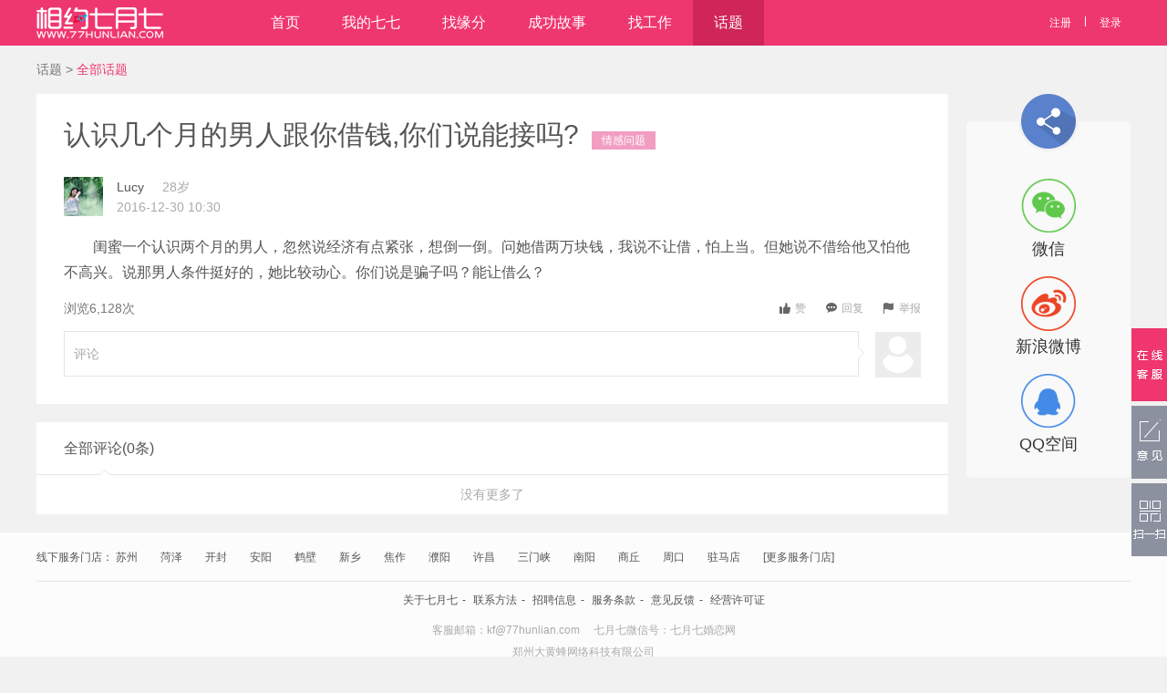

--- FILE ---
content_type: text/html; charset=utf-8
request_url: http://77hunlian.com/Theme/shows/id/3.html
body_size: 5033
content:
<!DOCTYPE html>
<html xmlns="http://www.w3.org/1999/xhtml">
<head>
<meta http-equiv="Content-Type" content="text/html; charset=utf-8" />

<title>认识几个月的男人跟你借钱,你们说能接吗?-七月七婚恋网</title>
<meta name="keywords" content="">
<meta name="description" content="闺蜜一个认识两个月的男人，忽然说经济有点紧张，想倒一倒。问她借两万块钱，我说不让">


<link href="/Public/Home/_js_/addon/umeditor/themes/default/css/umeditor.css" type="text/css" rel="stylesheet">
<link rel="stylesheet" type="text/css" href="/Public/Home/css/main.css" /><link rel="stylesheet" type="text/css" href="/Public/Home/css/ht.css" />
<style>
.cons img{
	max-width:100px !important;
}
</style>

<script type="text/javascript">
var SITE_CONFIG = {
    WEBSITE_HOME : "/Public/Home",
    WEBSITE_OSS : "http://img.77hunlian.com/"
};
</script>
</head>
<body>



<script src="/Public/Home/_js_/jquery.js"></script>
<script type="text/javascript" src="/assets/js/layer.js"></script>
<script type="text/javascript">
/*弹窗初始化*/
layer.config({
	skin: 'layer_user',
	'title':'温馨提示',
	//scrollbar: false
	//path:'/assets/css/'
})
$(function(){
    $(".login_timeout").on('click',function(event){
        event.preventDefault();
        var url = $(this).attr('href');
        $.get(url,function(data){
            if(data.status == 0){
                layer.confirm('您尚未登录，请登录后操作', {
                    skin: 'layer_user layer_user_alert',
                    title:"登录提示",	
                    btn: ['确定'] //按钮
                }, function(){
                    location.href = "/";
                });
            }else{
                location.href = url;
            }
        })
    })
})
</script>

<div class="wrap qx_head qx_head_fixed">
	<div class="section">
		<h1 class="qx_head_logo"><a href="/">相约七月七</a></h1>
        		<div class="qx_head_login">
			<a href="/?type=1" class="links">注册</a><span class="lines"></span><a href="/" class="links">登录</a>
		</div>		<ul class="qx_head_nav">
            <li class="first "><a href="/" class="" >首页<i class="ic_up"></i></a></li><li class=" "><a href="/My/" class="login_timeout" >我的七七<i class="ic_up"></i></a></li><li class=" "><a href="/Find/" class="" >找缘分<i class="ic_up"></i></a></li><li class=" "><a href="/Store/story/" class="" target="_blank">成功故事<i class="ic_up"></i></a></li><li class=" "><a href="http://www.gonglf.com" class="" target="_blank">找工作<i class="ic_up"></i></a></li><li class=" hover"><a href="/Theme/" class="" >话题<i class="ic_up"></i></a></li>			<!--<li class="first hover"><a href="/" target="_blank">首页<i class="ic_up"></i></a></li>
			<li><a href="/uc/recom.html" target="_blank">我的七七<i class="ic_up"></i></a></li>
			<li><a href="/find/index.html" target="_blank">找缘分<i class="ic_up"></i></a></li>
			<li><a href="/store/list.html" target="_blank">线下门店<i class="ic_up"></i></a></li>
			<li><a href="" target="_blank">会员之家<i class="ic_up"></i></a></li>
			<li><a href="http://192.168.1.2:5000/app/index.html" target="_blank">找工作<i class="ic_up"></i></a></li>
			<li><a href="/uc/y_share.html" target="_blank">成功故事<i class="ic_up"></i></a></li>
			<li><a href="/ht/index.html" target="_blank">话题<i class="ic_up"></i></a></li>-->
		</ul>
	</div>
</div>



<div class="wrap ht_page ht_index">
	<ul class="section breadcrumb">
	  <li><a href="/Theme/index.html">话题</a> <span class="divider">&gt;</span></li>
	  <li class="active">全部话题</li>
	</ul>
	<div class="section">
		<div class="ht_main">
			<div class="ht_mains">
				<div class="ht_index_top">
					<h2>认识几个月的男人跟你借钱,你们说能接吗?<span class="la_stu stu1">情感问题</span></h2>
					<div class="users">
						<img src="http://img.77hunlian.com/app/a10601647cef8d5568b9f622c13b675b.png@!app_120_120" alt="">
						<div class="con">
							<p class="name"><a href="/Find/info/id/306.html" target="_blank">Lucy</a><span class="des">28岁  </p>
							<p><span class="times">2016-12-30 10:30</span></p>
						</div>
					</div>
				</div>

				<div class="ht_index_main">
					<p class="MsoNormal" align="left"><span>闺蜜一个认识两个月的男人，忽然说经济有点紧张，想倒一倒。问她借两万块钱，我说不让借，怕上当。但她说不借给他又怕他不高兴。说那男人条件挺好的，她比较动心。你们说是骗子吗？能让借么？</span><span lang="EN-US"><o:p></o:p></span></p>				</div>
				<div class="main_act">
					<div class="clearfix">
						<p class="act_list">
							<a href="javascript:htLike('3', 0, 11);" class="act_zan "><i class="ic ic_zan"></i><i class="ich ic_zan_hover"></i>赞</a>
							<a class="btn_addcmt" id="btn_addcmt_index" href="javascript:void(0);"><i class="ic ic_cmt"></i><i class="ich ic_cmt_hover"></i><em>回复</em></a><a href="javascript:show_layer('3', 1);" class="btn_jb"><i class="ic ic_jb"></i><i class="ich ic_jb_hover"></i>举报</a>
						</p>
						<span class="visit_num">浏览6,128次</span>
					</div>

				</div>

				<div class="ht_index_form " id="ht_index_form">
										<a href="javascript:void(0)" class="form_user"><img src="/Public/Home/images/ht/user_def.png" alt=""></a>					<span class="ic_up"><i></i></span>
					<div class="form-item form-item_txt">
					    <div class="form-field form-field_reach">
					        <form action="/Theme/newCommit.html" id="plFormBox">
							<textarea name="content" id="ht_textarea1" placeholder="评论" class="form-textarea"></textarea>
							<input type="hidden" name="ht_id" value="3" />
							</form>
					        <div class="form_tool">
					        	<div class="item_face"><a href="javascript:void(0);" class=""><i class="ic_face"></i></a></div>
					        	<a href="javascript:void(0);" class="btn btn_s btn_red fr" id="btn_cmt1">发表</a>
					        	<span class="txt_lost words_lost">还能输入<em id="">1000</em>个字</span>
					        </div>
					    </div>
					</div>
				</div>

			</div>


			<div class="ht_commit">
				<h3>全部评论(0条)<span class="ic_up"><i></i></span></h3>
				<ul class="ht_commit_list">
									</ul>
				<p class="has_no">没有更多了</p>
			</div>
		</div>

		<div class="bdsharebuttonbox ht_index_share" id="ht_index_share"><span class="titles ico_share ic_share1"></span><a href="#" class="bds_weixin share_item3" data-cmd="weixin" title="分享到微信">微信</a><a href="#" class="bds_tsina share_item1" data-cmd="tsina" title="分享到新浪微博">新浪微博</a><a href="#" class="bds_qzone share_item2" data-cmd="qzone" title="分享到QQ空间">QQ空间</a></div>
		<script>window._bd_share_config={"common":{"bdSnsKey":{},"bdText":"相约七月七","bdMini":"2","bdMiniList":false,"bdPic":"http://www.77hunlian.com/assets/images/logo.png","bdStyle":"0","bdSize":"24"},"share":{}};with(document)0[(getElementsByTagName('head')[0]||body).appendChild(createElement('script')).src='http://bdimg.share.baidu.com/static/api/js/share.js?v=89860593.js?cdnversion='+~(-new Date()/36e5)];</script>



	</div>
</div>
<!-- <a href="javascript:void(0);" class="btn show_face">测试展示表情</a> -->

<div style="height: 0;overflow: hidden;">
	<div class="ht_jb_layer" id="ht_jb_layer">
		<div class="cons">
			<h2>请选择举报原因</h2>
			<div class="ch_type ch_type1">
				<label class="form-label-rc" data-types="1">侵犯我的权益<i class="ic_right"></i></label>
				<label class="form-label-rc" data-types="2">对相约七月七交友社区有害的内容<i class="ic_right"></i></label>
			</div>
		</div>
	</div>
	<div class="ht_jb_layer" id="ht_jb_layer1">
		<div class="cons">
			<h2>侵犯我的权益</h2>
			<div class="ch_type">
				<label class="form-label-rc">辱骂、歧视、挑衅等（不友善）<i class="ic_true"></i></label>
				<label class="form-label-rc">提到我，但我不想被讨论<i class="ic_true"></i></label>
				<label class="form-label-rc">侵犯了我个人权益<i class="ic_true"></i></label>
			</div>
			<p class="form-action clearfix">
				<a href="javascript:void(0);" class="fl btn btn_b btn_k btn_back" data-tp="1" id="">返回</a><a href="javascript:void(0);" class="fr btn btn_b btn_red" id="btn_jb2">举报</a>
			</p>
		</div>
	</div>
	<div class="ht_jb_layer" id="ht_jb_layer2">
		<div class="cons">
			<h2>请选择举报原因</h2>
			<div class="ch_type">
				<label class="form-label-rc">辱骂、歧视、挑衅等（不友善）,泄露他人隐私<i class="ic_true"></i></label>
				<label class="form-label-rc">垃圾广告信息<i class="ic_true"></i></label>
				<label class="form-label-rc">色情、暴力、血腥等违反法律法规的内容<i class="ic_true"></i></label>
				<label class="form-label-rc">看相、算命、星盘等迷信活动<i class="ic_true"></i></label>
			</div>
			<p class="form-action clearfix">
				<a href="javascript:void(0);" class="fl btn btn_b btn_k btn_back" data-tp="2" id="">返回</a><a href="javascript:void(0);" class="fr btn btn_b btn_red" id="btn_jb3">举报</a>
			</p>
		</div>
	</div>
	<form action="/Theme/jubao.html" id="jbForm">
		<input type="hidden" name="type_id" value="0" id="type_id" />
		<input type="hidden" name="jb_id" value="0" id="jb_id" />
		<input type="hidden" name="content" value="" id="content_jb" />
	</form>
</div>





<div class="wrap qx_foot">
	<div class="section">
		<div class="qx_foot_store">
    线下服务门店：    
    <a href="/Store/index/pid/320000/rid/320500.html" target="_blank">苏州</a><a href="/Store/index/pid/370000/rid/371700.html" target="_blank">菏泽</a><a href="/Store/index/pid/410000/rid/410200.html" target="_blank">开封</a><a href="/Store/index/pid/410000/rid/410500.html" target="_blank">安阳</a><a href="/Store/index/pid/410000/rid/410600.html" target="_blank">鹤壁</a><a href="/Store/index/pid/410000/rid/410700.html" target="_blank">新乡</a><a href="/Store/index/pid/410000/rid/410800.html" target="_blank">焦作</a><a href="/Store/index/pid/410000/rid/410900.html" target="_blank">濮阳</a><a href="/Store/index/pid/410000/rid/411000.html" target="_blank">许昌</a><a href="/Store/index/pid/410000/rid/411200.html" target="_blank">三门峡</a><a href="/Store/index/pid/410000/rid/411300.html" target="_blank">南阳</a><a href="/Store/index/pid/410000/rid/411400.html" target="_blank">商丘</a><a href="/Store/index/pid/410000/rid/411600.html" target="_blank">周口</a><a href="/Store/index/pid/410000/rid/411700.html" target="_blank">驻马店</a><a href="/Store.html" target="_blank">[更多服务门店]</a>
</div>		<ul class="qx_foot_link">
			<li><a href="/about.html">关于七月七</a><em>-</em></li>
			<li><a href="/contact.html">联系方法</a><em>-</em></li>
			<li><a href="/recruit.html">招聘信息</a><em>-</em></li>
			<li><a href="/clause.html">服务条款</a><em>-</em></li>
			<li><a href="/feedback.html">意见反馈</a><em>-</em></li>
			<li>经营许可证</li>
		</ul>
		<div class="qx_foot_p">
			<p>客服邮箱：kf@77hunlian.com&nbsp;&nbsp;&nbsp;&nbsp;&nbsp;七月七微信号：七月七婚恋网<br>
            郑州大黄蜂网络科技有限公司 <br>
            ©<a target="_blank" href="https://beian.miit.gov.cn/" style="color:#999">豫ICP备16020730号-1</a>
            <!--<script type="text/javascript">var cnzz_protocol = (("https:" == document.location.protocol) ? " https://" : " http://");document.write(unescape("%3Cspan style='display:none' id='cnzz_stat_icon_1259701121'%3E%3C/span%3E%3Cscript src='" + cnzz_protocol + "s95.cnzz.com/z_stat.php%3Fid%3D1259701121' type='text/javascript'%3E%3C/script%3E"));</script>-->
            <script src="https://s95.cnzz.com/z_stat.php?id=1259701121&web_id=1259701121" language="JavaScript"></script>
            </p>
		</div>
	</div>
</div>

<div class="fixed_tool" id="floatnav">
	<a href="javascript:void(0)" target="_black" class="ic_fx_kf ic_fx_kf_hover" 
	onclick='window.open("http://p.qiao.baidu.com/cps/chat?siteId=10667245&userId=7676129","_blank","location=no, directories=no, status=no, menubar=no, scrollbars=yes, width=800, height=600")'></a>
	<a href="/feedback.html" target="_blank" class="ic_fx_yj"></a>
	<a href="javascript:void(0);" class="ic_fx_sm">
		<div class="mark_con">
			<img src="/Public/Home/qrcode/qrcode_for_gh_12cb435dbc9e_258.jpg" alt="" width="113">
			<p><i class="line"></i><em>七月七公众号</em></p>
			<img src="/Public/Home/qrcode/qrcode_77hunlian_app_qq.png" alt="" width="113">
			<p><i class="line"></i><em>七月七APP</em></p>
			<p class="note">随时随地找到意中人</p>
		</div>
	</a>
	<a href="javascript:void(0);" class="ic_fx_tp" id="to_top"></a>
</div>

<script>
$(function(){
	var $floatnav = $('#floatnav');
	if ($floatnav.length) {
		/*回到顶部*/
		var topScrollTimer = null;
		var scrollDot = 400;
		var tops = $(document).scrollTop();
		if (tops > scrollDot) {
			showTotop(true);
		}else{
			showTotop(false);
		}
		function showTotop(type){
			if (type) {
				$floatnav.addClass('active');
			}else{
				$floatnav.removeClass('active');
			}
		}
		$(window).on("scroll", function() {
			if (topScrollTimer) {
				clearTimeout(topScrollTimer)
			}
			topScrollTimer = setTimeout(function() {
				if ($(document).scrollTop() > scrollDot) {
					showTotop(true);
				}else{
					showTotop(false);
				}
			}, 200);

		});
		$floatnav.on('click', '#to_top', function(event) {
			event.preventDefault();
			$("html,body").stop().animate({scrollTop : 0}, 500);
		});
	};
})
</script>



<script type="text/javascript" id="jqId" src="/Public/Home/_js_/jquery.js"></script>

<script type="text/javascript">
var oss_host = "http://img.77hunlian.com/";					//图片OSS路径
var ueditorUrl = "/Theme/upUmeditor.html";		//编辑器上传地址
var pl_zan_url = "/Theme/plZan.html";				//赞
var ht_id = "3";						//话题ID
</script>
<!-- 加载编辑器插件 -->
<script charset="utf-8" src="/Public/Home/_js_/qq_face.js"></script>
<script type="text/javascript" src="/Public/Home/_js_/theme/shows.js"></script>

</body>
</html>

--- FILE ---
content_type: text/css
request_url: http://77hunlian.com/Public/Home/css/main.css
body_size: 8061
content:
.form-captcha,.form-file-wrap,.btn-right,.form-inline .form-label,.form-inline .form-label-rc,.btn,.formbtn,.btn_disable,.btn_ignore,.alinks,.qx_head_logout .items,.qx_foot_link li,.qx_foot_link li em{display:inline-block;*display:inline;*zoom:1}.section{margin-left:auto;margin-right:auto}.s_l,.s_r.fl,.fl{float:left;display:inline}.form-field-rc,.form .form-item,.clearfix,.qx_head .section,.qx_head_nav{*zoom:1}.form-field-rc:before,.form .form-item:before,.clearfix:before,.qx_head .section:before,.qx_head_nav:before,.form-field-rc:after,.form .form-item:after,.clearfix:after,.qx_head .section:after,.qx_head_nav:after{content:"";display:table}.form-field-rc:after,.form .form-item:after,.clearfix:after,.qx_head .section:after,.qx_head_nav:after{clear:both}.qx_head_logo a{text-indent:-9999em}html{font-family:sans-serif;-ms-text-size-adjust:100%;-webkit-text-size-adjust:100%;overflow-y:scroll;-webkit-overflow-scrolling:touch}body{margin:0;font-size:14px;line-height:1.5;color:#444;background-color:#fff}article,aside,details,figcaption,figure,footer,header,hgroup,main,nav,section,summary{display:block}audio,canvas,progress,video{display:inline-block;vertical-align:baseline;*display:inline;*zoom:1}audio:not([controls]){display:none;height:0}[hidden],template{display:none}a{background:transparent;text-decoration:none;color:#0097d3}a:active,a:hover{outline:0;text-decoration:underline}a:hover{color:#0097d3}abbr[title]{border-bottom:1px dotted}b,strong{font-weight:bold}dfn{font-style:italic}mark{background:#ff0;color:#000}small{font-size:80%}sub,sup{font-size:75%;line-height:0;position:relative;vertical-align:baseline}sup{top:-0.5em}sub{bottom:-0.25em}img{border:0;vertical-align:middle;-ms-interpolation-mode:bicubic}svg:not(:root){overflow:hidden}hr{box-sizing:content-box;height:0}pre{overflow:auto;white-space:pre;white-space:pre-wrap;word-wrap:break-word}code,kbd,pre,samp{font-family:monospace, monospace;_font-family:'courier new', monospace;font-size:1em}button,input,optgroup,select,textarea{color:inherit;font:inherit;margin:0}button{overflow:visible}button,select{text-transform:none}button,html input[type="button"],input[type="reset"],input[type="submit"]{-webkit-appearance:button;cursor:pointer;*overflow:visible}button[disabled],html input[disabled]{cursor:default}button::-moz-focus-inner,input::-moz-focus-inner{border:0;padding:0}input{line-height:normal}input[type="checkbox"],input[type="radio"]{box-sizing:border-box;padding:0;*height:13px;*width:13px}input[type="number"]::-webkit-inner-spin-button,input[type="number"]::-webkit-outer-spin-button{height:auto}input[type="search"]{-webkit-appearance:textfield;box-sizing:content-box}input[type="search"]::-webkit-search-cancel-button,input[type="search"]::-webkit-search-decoration{-webkit-appearance:none}fieldset{border:1px solid #c0c0c0;margin:0 2px;padding:0.35em 0.625em 0.75em}legend{border:0;padding:0;*margin-left:-7px}textarea{overflow:auto;resize:vertical}optgroup{font-weight:bold}table{border-collapse:collapse;border-spacing:0}td,th{padding:0}q{quotes:none}html,button,input,select,textarea{font-family:"Microsoft Yahei","Helvetica Neue",Helvetica,Tahoma,sans-serif}h1,h2,h3,h4,h5,h6,p,figure,form,blockquote{margin:0}ul,ol,li,dl,dd{margin:0;padding:0}ul,ol{list-style:none outside none}h1,h2,h3{line-height:2;font-weight:normal}h1{font-size:21px}h2{font-size:18.2px}h3{font-size:16.38px}h4{font-size:14px}h5,h6{font-size:11.9px;text-transform:uppercase}input:-moz-placeholder,textarea:-moz-placeholder{color:#aaa}input::-moz-placeholder,textarea::-moz-placeholder{color:#aaa}input:-ms-input-placeholder,textarea:-ms-input-placeholder{color:#aaa}input::-webkit-input-placeholder,textarea::-webkit-input-placeholder{color:#aaa}input:-webkit-autofill,textarea:-webkit-autofill,select:-webkit-autofill{background:none}.form-text,.form-select,.form-raido,.form-checkbox,.form-textarea,.form-file,.formbtn{font-family:inherit;font-size:100%;margin:0;vertical-align:middle;color:#333;background-color:#fff}.form-label{font-size:14px;color:#555;line-height:34px}.form-item_radio .form-label{line-height:20px}.form-item_radio .txt{display:inline-block;margin:0 8px}.form-text{vertical-align:middle;width:200px;height:24px}.form-textarea{resize:none;vertical-align:top;overflow:auto;width:500px;height:80px}.form-text,.form-textarea{border:1px solid #e5e5e5;padding:4px;-webkit-transition:border linear 0.2s,box-shadow linear 0.2s;transition:border linear 0.2s,box-shadow linear 0.2s}.form-text:focus,.form-textarea:focus{border-color:#bbb}.form-select{border:1px solid #e5e5e5;padding:4px;*margin-top:3px;*margin-bottom:3px;*vertical-align:top}.form-select option[data-default]{color:#aaa;display:none}.form-text:focus,.form-textarea:focus,.form-select:focus{outline:0 none}.form-radio,.form-checkbox{margin:0 5px 0 0;padding:0;font-size:13px;width:13px;height:13px}.form-label-rc{display:inline-block;font-size:14px;margin-right:10px;height:20px;line-height:20px;cursor:pointer}.form-label-rc .form-radio,.form-label-rc .form-checkbox,.form-label-rc span{float:left;display:inline}.form-label-rc .form-radio,.form-label-rc .form-checkbox{margin-top:3px}.field-rc-block .form-label-rc{display:block;float:none;margin:0 0 5px;overflow:auto;padding-left:20px;*zoom:1;_padding-left:17px}.field-rc-block .form-label-rc .form-radio,.field-rc-block .form-label-rc .form-checkbox{margin-left:-20px;*margin-left:-17px}.form-item_radio .form-label-rc{margin-right:24px}.form-item_sex .form-label-rc{margin-right:45px}.text-captcha{width:130px}.form-captcha{border:1px solid #aaa;cursor:pointer;margin-left:10px}.form-captcha img{height:22px;vertical-align:middle}.form-file-wrap{padding:0px;width:70px;height:28px;background-color:#0078E7;position:relative;overflow:hidden}.form-file-wrap .form-file-replace-text{display:block;line-height:28px;cursor:pointer;color:#fff;text-align:center}.form-file-wrap .form-file{opacity:0;filter:alpha(opacity=0);width:70px;height:28px;left:0;top:0;display:block;cursor:pointer;position:absolute;z-index:1}.form-file-wrap:hover{background-color:#005eb4}.form-des{color:#999;margin-left:10px}p.form-des{margin:0;line-height:24px}.form-disabled{background-color:#f3f3f3 !important;color:#333 !important;cursor:not-allowed !important}.form-disabled.form-text,.form-disabled.form-textarea{border-color:#e5e5e5 !important}.form-required{color:#e60012;margin-right:5px}.form-prefix{margin-right:5px}.form-suffix{margin-left:5px}.form-join{margin:0 5px}.btn-right{vertical-align:middle;line-height:24px;margin-left:10px}.form{font-size:14px;margin-bottom:20px}.form fieldset{padding:0;margin:0;border:0}.form legend{display:block;width:100%;padding:0;margin-bottom:20px;font-size:21px;line-height:3;color:#999;border:0;border-bottom:1px solid #e5e5e5}.form .form-item{margin-bottom:20px;clear:both}.form .form-item.form-item_error .form-text,.form .form-item.form-item_error .form-textarea{border-color:#e60012}.form .form-item.form-item_error .help-inline{color:#e60012}.form .form-action{clear:both;text-align:center}.form .action-left{text-align:left}.form .inline-ele{margin-right:10px}.form .inline-item{float:left;display:inline;clear:none}.form .help-inline{margin-left:10px;color:#ccc;white-space:nowrap;font-size:12px}.form .help-inline i{vertical-align:-2px;margin-right:6px}.form .help-inline.error{color:#e60012}.form .help-inline.true{color:#0097d3}.form-horizontal .form-label{float:left;display:inline;text-align:right;width:100px}.form-horizontal .form-field,.form-horizontal .action-left{margin-left:110px}.form-inline .form-label{vertical-align:middle}.form-inline .form-label-rc{float:none;vertical-align:middle}.form-inline .form-text,.form-inline .form-label-rc{margin-right:10px}.form-simple .form-label{display:block}.form-simple .form-text,.form-simple .form-textarea,.form-simple .form-select,.form-simple .form-field-rc,.form-simple .form-captcha{margin-bottom:20px}.table{width:100%;margin-bottom:20px}.table th,.table td{padding:8px}.table thead th{text-align:left}.table-fixed{table-layout:fixed}.table-border th,.table-border td{border:1px solid #aaa}.btn,.formbtn,.btn_disable,.btn_ignore{cursor:pointer;text-align:center;border:0 none}.btn{padding:0 0px;font-size:16px;line-height:43px;color:#fff;background-color:#ef376f;border:1px solid #ef376f;border-radius:3px}.btn:hover{background-color:#d02559;border-color:#d02559;color:#fff;text-decoration:none}.btn_red{color:#fff;background-color:#ef376f;border:1px solid #ef376f}.btn_red:hover{background-color:#d02559;border-color:#d02559;color:#fff;text-decoration:none}.btn_blue{color:#fff;background-color:#5a81cc;border:1px solid #5a81cc}.btn_blue:hover{background-color:#6994e6;border-color:#6994e6;color:#fff;text-decoration:none}.btn_pur{color:#fff;background-color:#958bcd;border:1px solid #958bcd}.btn_pur:hover{background-color:#887fbd;border-color:#887fbd;color:#fff;text-decoration:none}.btn_org{color:#fff;background-color:#f8b551;border:1px solid #f8b551}.btn_org:hover{background-color:#da9f47;border-color:#da9f47;color:#fff;text-decoration:none}.btn_z{color:#fff;background-color:#c9c0d1;border:1px solid #c9c0d1}.btn_z:hover{background-color:#5a4c65;border-color:#5a4c65;color:#fff;text-decoration:none}.btn_z:active{background-color:#7b7084}.btn_dis{color:#fff;background-color:#ccc;border:1px solid #ccc}.btn_dis:hover{background-color:#aaa;border-color:#aaa;color:#fff;text-decoration:none}.formbtn{padding:0 0px;font-size:16px;height:43px;color:#fff;background-color:#ef376f;border:1px solid #ef376f}.formbtn:hover{background-color:#d02559;border-color:#d02559;color:#fff;text-decoration:none}.btn_s{padding:0 0;font-size:12px;line-height:28px;width:88px;border-radius:3px}.btn_m{padding:0 0;font-size:16px;line-height:43px;width:138px}.btn_b{padding:0 0;font-size:16px;line-height:43px;width:198px}.btn_disable{cursor:not-allowed;color:#fff;background-color:#ccc;border:1px solid #ccc}.btn_disable:hover{background-color:#aaa;border-color:#aaa;color:#fff;text-decoration:none}.btn_ignore{color:#fff;background-color:#ccc;border:1px solid #ccc}.btn_ignore:hover{background-color:#aaa;border-color:#aaa;color:#fff;text-decoration:none}.btn_k{background:none}.btn_k.btn{color:#777;border-color:#e5e5e5}.btn_k.btn:hover{border-color:#ef376f;color:#ef376f;background:#fff}.btn_k.btn_red{color:#777}.btn_k.btn_red:hover{border-color:#ef376f;color:#ef376f;background:#fff}.btn_k.btn_blue{color:#777}.btn_k.btn_blue:hover{border-color:#5a81cc;color:#5a81cc;background:#fff}.btn_k.btn_z{color:#777}.btn_k.btn_z:hover{border-color:#c9c0d1;color:#c9c0d1;background:#fff}.btn-primary{color:#fff;background-color:#0078E7;border:1px solid #0078E7}.btn-primary:hover{background-color:#d02559;border-color:#d02559;color:#fff;text-decoration:none}.form-captcha,.form-file-wrap,.btn-right,.form-inline .form-label,.form-inline .form-label-rc,.btn,.formbtn,.btn_disable,.btn_ignore,.alinks,.qx_head_logout .items,.qx_foot_link li,.qx_foot_link li em{display:inline-block;*display:inline;*zoom:1}.section{margin-left:auto;margin-right:auto}.s_l,.s_r.fl,.fl{float:left;display:inline}.form-field-rc,.form .form-item,.clearfix,.qx_head .section,.qx_head_nav{*zoom:1}.form-field-rc:before,.form .form-item:before,.clearfix:before,.qx_head .section:before,.qx_head_nav:before,.form-field-rc:after,.form .form-item:after,.clearfix:after,.qx_head .section:after,.qx_head_nav:after{content:"";display:table}.form-field-rc:after,.form .form-item:after,.clearfix:after,.qx_head .section:after,.qx_head_nav:after{clear:both}.qx_head_logo a{text-indent:-9999em}.ic_false{background-image:url(/assets/images/sprite/spritePublic.png);background-position:-235px -94px;width:14px;height:14px;display:inline-block;vertical-align:middle}.ic_fln_top{background-image:url(/assets/images/sprite/spritePublic.png);background-position:-188px -88px;width:30px;height:30px;display:inline-block;vertical-align:middle}.ic_fx_kf_hover{background-image:url(/assets/images/sprite/spritePublic.png);background-position:-94px 0px;width:39px;height:80px;display:inline-block;vertical-align:middle}.ic_fx_kf{background-image:url(/assets/images/sprite/spritePublic.png);background-position:-47px 0px;width:39px;height:80px;display:inline-block;vertical-align:middle}.ic_fx_kf_hover{background-image:url(/assets/images/sprite/spritePublic.png);background-position:-94px 0px;width:39px;height:80px;display:inline-block;vertical-align:middle}.ic_fx_sm:hover{background-image:url(/assets/images/sprite/spritePublic.png);background-position:-141px 0px;width:39px;height:80px;display:inline-block;vertical-align:middle}.ic_fx_sm{background-image:url(/assets/images/sprite/spritePublic.png);background-position:0px -88px;width:39px;height:80px;display:inline-block;vertical-align:middle}.ic_fx_tp:hover{background-image:url(/assets/images/sprite/spritePublic.png);background-position:-47px -88px;width:39px;height:80px;display:inline-block;vertical-align:middle}.ic_fx_tp{background-image:url(/assets/images/sprite/spritePublic.png);background-position:0px 0px;width:39px;height:80px;display:inline-block;vertical-align:middle}.ic_fx_yj:hover{background-image:url(/assets/images/sprite/spritePublic.png);background-position:-141px -88px;width:39px;height:80px;display:inline-block;vertical-align:middle}.ic_fx_yj{background-image:url(/assets/images/sprite/spritePublic.png);background-position:-188px 0px;width:39px;height:80px;display:inline-block;vertical-align:middle}.ic_head_logout{background-image:url(/assets/images/sprite/spritePublic.png);background-position:-235px -50px;width:14px;height:14px;display:inline-block;vertical-align:middle}.ic_head_msg{background-image:url(/assets/images/sprite/spritePublic.png);background-position:-178px -176px;width:20px;height:20px;display:inline-block;vertical-align:middle}.ic_head_user{background-image:url(/assets/images/sprite/spritePublic.png);background-position:-206px -176px;width:20px;height:20px;display:inline-block;vertical-align:middle}.ic_hint{background-image:url(/assets/images/sprite/spritePublic.png);background-position:-235px -28px;width:14px;height:14px;display:inline-block;vertical-align:middle}.ic_reg_man{background-image:url(/assets/images/sprite/spritePublic.png);background-position:-122px -176px;width:20px;height:20px;display:inline-block;vertical-align:middle}.ic_reg_woman{background-image:url(/assets/images/sprite/spritePublic.png);background-position:-150px -176px;width:20px;height:20px;display:inline-block;vertical-align:middle}.ic_send_l:hover{background-image:url(/assets/images/sprite/spritePublic.png);background-position:-30px -176px;width:22px;height:38px;display:inline-block;vertical-align:middle}.ic_send_l{background-image:url(/assets/images/sprite/spritePublic.png);background-position:-60px -176px;width:22px;height:38px;display:inline-block;vertical-align:middle}.ic_send_r:hover{background-image:url(/assets/images/sprite/spritePublic.png);background-position:-188px -126px;width:22px;height:38px;display:inline-block;vertical-align:middle}.ic_send_r{background-image:url(/assets/images/sprite/spritePublic.png);background-position:0px -176px;width:22px;height:38px;display:inline-block;vertical-align:middle}.ic_send_sel{background-image:url(/assets/images/sprite/spritePublic.png);background-position:-235px 0px;width:20px;height:20px;display:inline-block;vertical-align:middle}.ic_true{background-image:url(/assets/images/sprite/spritePublic.png);background-position:-235px -72px;width:14px;height:14px;display:inline-block;vertical-align:middle}.ic_true_b{background-image:url(/assets/images/sprite/spritePublic.png);background-position:-90px -176px;width:24px;height:24px;display:inline-block;vertical-align:middle}body{color:#555}em,i{font-style:normal}.wrap{width:100%;min-width:1200px;clear:both}.section{width:1200px}.s_l{width:850px}.s_l .s_border{width:848px;border:1px solid #e5e5e5}.s_l.fr{float:right;display:inline}.s_r{width:330px;float:right;display:inline}.s_r .s_border{width:328px;border:1px solid #e5e5e5}.fr{float:right;display:inline}.p20{padding:20px}.ph20{padding-left:20px;padding-right:20px}.pv20{padding-top:20px;padding-bottom:20px}.m20{margin:20px}.mh20{margin-left:20px;margin-right:20px}.mv20{margin-top:20px;margin-bottom:20px}.alinks{text-decoration:none}.alinks:hover{text-decoration:underline}.ic_note_act{text-align:left;width:63px;height:28px;line-height:28px;text-indent:25px;border:1px solid #e5e5e5;margin-left:10px;color:#333}.qx_head{background:#ef376f;height:50px;position:relative;z-index:1}.qx_head.qx_head_fixed{position:fixed;top:0;left:0;right:0;z-index:10000}.qx_head.qx_head_fixed+.wrap{margin-top:50px}.qx_head_logo{float:left}.qx_head_logo a{width:139px;height:34px;margin-top:8px;background:url("/assets/images/logo.png") no-repeat;display:block}.qx_head_nav{float:left;padding-left:95px}.qx_head_nav li{float:left;text-align:center}.qx_head_nav a{color:#fff;height:50px;line-height:50px;font-size:16px;position:relative;display:block;padding:0 23px}.qx_head_nav li:hover,.qx_head_nav li.hover{background:#d02559}.qx_head a:hover{text-decoration:none;color:#fff}.qx_head_logout{float:right;font-size:12px}.qx_head_logout a:hover{color:#555}.qx_head_logout .items{padding:0 25px;height:50px;position:relative;cursor:pointer}.qx_head_logout .items .ic{vertical-align:top;margin-top:14px}.qx_head_logout .nums{height:15px;line-height:15px;display:inline-block;padding:0 4px;background:#5a81cc;border-radius:8px;color:#fff;position:absolute;top:4px;right:4px}.qx_head_logout .qx_head_msg{padding-right:27px}.qx_head_logout .lines{border-left:1px solid #f79bb7;height:18px;width:1px;position:absolute;left:0px;top:15px;padding:0;margin:0}.qx_head_logout .ic_up,.qx_head_logout .ic_up i{position:absolute;right:25px;top:-10px;width:0;height:0;line-height:0;font-size:0;border:5px solid transparent;border-bottom-color:#ff7faa}.qx_head_logout .ic_up i{top:-4px;right:-5px;border-bottom-color:#fff}.qx_head_login{float:right;font-size:12px}.qx_head_login a{padding:0 10px;height:50px;line-height:50px;display:inline-block;color:#fff}.qx_head_login a:hover{text-decoration:underline}.qx_head_login .lines{width:0;height:11px;display:inline-block;border-left:1px solid #fff;margin:0 5px;padding:0}.qx_head_ulink{position:absolute;right:0;top:49px;display:none;border:1px solid #ff7faa;width:98px;background:#fff}.qx_head_ulink:hover{display:block}.qx_head_ulink a{height:30px;line-height:30px;display:block;text-align:center;color:#555}.qx_head_ulink a:hover{background:#fdf1f6}.qx_head_ulink .last{border-top:1px solid #ff7faa;background:#fdf1f6;color:#ef376f}.qx_head_ulink .last:hover{color:#ef376f}.qx_head_user:hover div{display:block}.qx_foot{background:#fcfcfc;color:#777;text-align:center;line-height:2;padding:10px 0;font-size:12px}.qx_foot_store{padding:5px 0 14px;border-bottom:1px solid #e5e5e5;color:#555;text-align:left}.qx_foot_store a{color:#555;display:inline-block;margin:0 25px 0 0}.qx_foot_link{color:#555;padding:8px 0}.qx_foot_link a{color:#555}.qx_foot_link li em{padding:0 5px}.qx_foot_p{border-top:1px solid #fafafc;padding:0px 0 10px;color:#aaa}.qx_foot_p a{color:#aaa}.icheckbox_minimal,.iradio_minimal{display:inline-block;*display:inline;vertical-align:middle;margin:0;padding:0;width:20px;height:20px;background:url("/assets/images/icheck/minimal.png") no-repeat;border:none;cursor:pointer;margin-right:8px}.icheckbox_minimal{background-position:0 0}.icheckbox_minimal.hover{background-position:-20px 0}.icheckbox_minimal.checked{background-position:-40px 0}.icheckbox_minimal.disabled{background-position:-60px 0;cursor:default}.icheckbox_minimal.checked.disabled{background-position:-80px 0}.iradio_minimal{background-position:-100px 0}.iradio_minimal.hover{background-position:-120px 0}.iradio_minimal.checked{background-position:-140px 0}.iradio_minimal.disabled{background-position:-160px 0;cursor:default}.iradio_minimal.checked.disabled{background-position:-180px 0}@media (-webkit-min-device-pixel-ratio: 1.25), (min-resolution: 120dpi), (min-resolution: 1.25dppx){.icheckbox_minimal,.iradio_minimal{background-image:url("/assets/images/icheck/minimal@2x.png");background-size:200px 20px}}.selectBox-dropdown{min-width:83px;position:relative;border:solid 1px #e5e5e5;line-height:1.5;text-decoration:none;text-align:left;color:#000;outline:none;vertical-align:middle;background:#fff;display:inline-block;cursor:default}.selectBox-dropdown:focus{border-color:#e5e5e5}.selectBox-dropdown:hover{color:#333}.selectBox-dropdown.selectBox-menuShowing{border-color:#bbb}.selectBox-dropdown.select_3{min-width:83px !important;float:left;margin-right:8px}.selectBox-dropdown .selectBox-label{padding:2px 8px;display:inline-block;white-space:nowrap;height:32px;line-height:32px;padding-top:0;padding-bottom:0;color:#333;font-size:14px}.selectBox-dropdown .selectBox-label a{color:#333}.selectBox-dropdown.xf_selected .selectBox-label{color:#333}.selectBox-dropdown .selectBox-arrow{position:absolute;top:50%;margin-top:-1px;right:10px;width:0;height:0;line-height:0;font-size:0;border:4px solid transparent;border-top-color:#ccc}.selectBox-dropdown-menu{position:absolute;z-index:198910150;max-height:200px;min-height:1em;border:solid 1px #bbb;background:#FFF;overflow:auto;-webkit-overflow-scrolling:touch}.selectBox-inline{min-width:150px;outline:none;border:solid 1px #e5e5e5;background:#FFF;display:inline-block;overflow:auto}.selectBox-inline:focus{border-color:#666}.selectBox-options,.selectBox-options li,.selectBox-options li a{list-style:none;display:block;cursor:default;padding:0;margin:0}.selectBox-options.selectBox-options-top{border-bottom:none;margin-top:1px}.selectBox-options.selectBox-options-bottom{border-top:none}.selectBox-options li a{line-height:1.5;padding:0 .5em;white-space:nowrap;overflow:hidden;background:6px center no-repeat;color:#333}.selectBox-options li a:hover{text-decoration:none}.selectBox-options li.selectBox-hover a{color:#ef376f;cursor:pointer}.selectBox-options li.selectBox-disabled a{color:#888;background-color:transparent}.selectBox-options li.selectBox-selected a{color:#ef376f}.selectBox-options .selectBox-optgroup{color:#666;background:#EEE;font-weight:bold;line-height:1.5;padding:0 .3em;white-space:nowrap}.selectBox.selectBox-disabled{color:#888 !important}.selectBox-dropdown.selectBox-disabled .selectBox-arrow{opacity:.5;filter:alpha(opacity=50);border-color:#666}.selectBox-inline.selectBox-disabled{color:#888 !important}.selectBox-inline.selectBox-disabled .selectBox-options A{background-color:transparent !important}.swiper-container{margin:0 auto;position:relative;overflow:hidden;direction:ltr;-webkit-backface-visibility:hidden;backface-visibility:hidden;z-index:1}.swiper-wrapper{position:relative;width:100%;-webkit-transition-property:-webkit-transform, left, top;-webkit-transition-duration:0s;-webkit-transform:translate3d(0px, 0, 0);-webkit-transition-timing-function:ease;-moz-transition-property:-moz-transform, left, top;-moz-transition-duration:0s;-moz-transform:translate3d(0px, 0, 0);-moz-transition-timing-function:ease;-o-transition-property:-o-transform, left, top;-o-transition-duration:0s;-o-transform:translate3d(0px, 0, 0);-o-transition-timing-function:ease;-o-transform:translate(0px, 0px);-ms-transition-property:-ms-transform, left, top;-ms-transition-duration:0s;-ms-transform:translate3d(0px, 0, 0);-ms-transition-timing-function:ease;-webkit-transition-property:left, top, -webkit-transform;transition-property:left, top, -webkit-transform;transition-property:transform, left, top;transition-property:transform, left, top, -webkit-transform;transition-duration:0s;transform:translate3d(0px, 0, 0);transition-timing-function:ease;box-sizing:content-box}.swiper-free-mode>.swiper-wrapper{-webkit-transition-timing-function:ease-out;transition-timing-function:ease-out;margin:0 auto}.swiper-slide{float:left;box-sizing:content-box}.swiper-wp8-horizontal{-ms-touch-action:pan-y}.swiper-wp8-vertical{-ms-touch-action:pan-x}.swiper-scrollbar{border-radius:10px;position:relative;-ms-touch-action:none;background:rgba(0,0,0,0.1);background:none;position:absolute;right:0px;top:0;height:100%;width:5px}.swiper-scrollbar-drag{height:100%;width:100%;position:relative;background:#c9c0d1;border-radius:10px}.swiper-scrollbar-cursor-drag{cursor:move}.swiper-button-next,.swiper-button-prev{position:absolute;top:50%;width:27px;height:44px;margin-top:-22px;z-index:10;cursor:pointer;background-size:27px 44px;background-position:center;background-repeat:no-repeat}.swiper-button-next.swiper-button-disabled,.swiper-button-prev.swiper-button-disabled{opacity:.35;cursor:auto;pointer-events:none}.swiper-button-prev,.swiper-container-rtl .swiper-button-next{left:10px;right:auto}.swiper-button-next,.swiper-container-rtl .swiper-button-prev{right:10px;left:auto}.swiper-button-next.swiper-button-black,.swiper-container-rtl .swiper-button-prev.swiper-button-black{background-image:url("data:image/svg+xml;charset=utf-8,%3Csvg%20xmlns%3D'http%3A%2F%2Fwww.w3.org%2F2000%2Fsvg'%20viewBox%3D'0%200%2027%2044'%3E%3Cpath%20d%3D'M27%2C22L27%2C22L5%2C44l-2.1-2.1L22.8%2C22L2.9%2C2.1L5%2C0L27%2C22L27%2C22z'%20fill%3D'%23000000'%2F%3E%3C%2Fsvg%3E")}.swiper-button-next.swiper-button-white,.swiper-container-rtl .swiper-button-prev.swiper-button-white{background-image:url("data:image/svg+xml;charset=utf-8,%3Csvg%20xmlns%3D'http%3A%2F%2Fwww.w3.org%2F2000%2Fsvg'%20viewBox%3D'0%200%2027%2044'%3E%3Cpath%20d%3D'M27%2C22L27%2C22L5%2C44l-2.1-2.1L22.8%2C22L2.9%2C2.1L5%2C0L27%2C22L27%2C22z'%20fill%3D'%23ffffff'%2F%3E%3C%2Fsvg%3E")}.floatnav{width:1200px;margin:0 auto;position:absolute;left:50%;margin-left:-600px}.floatnav_list{z-index:998;width:48px;height:50px;top:65%;margin-left:1245px;position:fixed;display:none}.floatnav_list.active{display:block}.floatnav_list a{display:block;width:48px;height:48px;text-align:center;background-color:#ef376f;color:#fff;font-size:12px;line-height:1;margin-bottom:5px;border-radius:3px;overflow:hidden}.floatnav_list a:hover{background:#d02559;text-decoration:none}.floatnav_list .ic{display:block;margin:3px auto 0}.fixed_act_link{position:fixed;left:5px;bottom:5px;z-index:1000;display:block}.fixed_tool{position:fixed;right:0;top:50%;z-index:100}.fixed_tool .ic_fx_tp{display:none}.fixed_tool.active .ic_fx_tp{display:block}.fixed_tool .mark_con{position:absolute;right:44px;bottom:0;text-align:center;padding:14px;background:#fff;border:1px solid #ef376f;font-size:12px;color:#555;display:none}.fixed_tool .mark_con p{position:relative;padding:11px 0}.fixed_tool .mark_con p em{display:inline-block;background:#fff;padding:0 5px;position:relative;z-index:1}.fixed_tool .mark_con .note{padding:0;color:#aaa;line-height:1}.fixed_tool .line{position:absolute;width:100%;left:0;height:0;top:20px;border-top:1px solid #e5e5e5}.fixed_tool a{margin-bottom:5px;display:block;position:relative}.fixed_tool a:hover .mark_con{display:block}*html{background-image:url(about:blank);background-attachment:fixed}html #layui_layer_skinlayercss{display:none;position:absolute;width:1989px}.layui-layer-shade,.layui-layer{position:fixed;_position:absolute;pointer-events:auto}.layui-layer-shade{top:0;left:0;width:100%;height:100%;_height:expression(document.body.offsetHeight+"px")}.layui-layer{-webkit-overflow-scrolling:touch}.layui-layer{top:150px;left:0;margin:0;padding:0;background-color:#fff;-webkit-background-clip:content;box-shadow:1px 1px 50px rgba(0,0,0,0.3)}.layui-layer-close{position:absolute}.layui-layer-content{position:relative}.layui-layer-border{border:0;box-shadow:1px 1px 5px rgba(0,0,0,0.2)}.layui-layer-moves{position:absolute;border:3px solid #666;border:3px solid rgba(0,0,0,0.5);cursor:move;background-color:#fff;background-color:rgba(255,255,255,0.3);filter:alpha(opacity=50)}.layui-layer-load{background:url("/assets/images/layer/loading-0.gif") #fff center center no-repeat}.layui-layer-ico{background:url("/assets/images/layer/icon.png") no-repeat}.layui-layer-dialog .layui-layer-ico,.layui-layer-setwin a,.layui-layer-btn a{display:inline-block;*display:inline;*zoom:1;vertical-align:top}.layui-layer{border-radius:2px;-webkit-animation-fill-mode:both;animation-fill-mode:both;-webkit-animation-duration:.3s;animation-duration:.3s}@-webkit-keyframes bounceIn{0%{opacity:0;-webkit-transform:scale(0.5);transform:scale(0.5)}100%{opacity:1;-webkit-transform:scale(1);transform:scale(1)}}@keyframes bounceIn{0%{opacity:0;-webkit-transform:scale(0.5);transform:scale(0.5)}100%{opacity:1;-webkit-transform:scale(1);transform:scale(1)}}.layer-anim{-webkit-animation-name:bounceIn;animation-name:bounceIn}@-webkit-keyframes bounceOut{100%{opacity:0;-webkit-transform:scale(0.7);transform:scale(0.7)}30%{-webkit-transform:scale(1.03);transform:scale(1.03)}0%{-webkit-transform:scale(1);transform:scale(1)}}@keyframes bounceOut{100%{opacity:0;-webkit-transform:scale(0.7);transform:scale(0.7)}30%{-webkit-transform:scale(1.03);transform:scale(1.03)}0%{-webkit-transform:scale(1);transform:scale(1)}}.layer-anim-close{-webkit-animation-name:bounceOut;animation-name:bounceOut;-webkit-animation-duration:.2s;animation-duration:.2s}@-webkit-keyframes zoomInDown{0%{opacity:0;-webkit-transform:scale(0.1) translateY(-2000px);transform:scale(0.1) translateY(-2000px);-webkit-animation-timing-function:ease-in-out;animation-timing-function:ease-in-out}60%{opacity:1;-webkit-transform:scale(0.475) translateY(60px);transform:scale(0.475) translateY(60px);-webkit-animation-timing-function:ease-out;animation-timing-function:ease-out}}@keyframes zoomInDown{0%{opacity:0;-webkit-transform:scale(0.1) translateY(-2000px);transform:scale(0.1) translateY(-2000px);-webkit-animation-timing-function:ease-in-out;animation-timing-function:ease-in-out}60%{opacity:1;-webkit-transform:scale(0.475) translateY(60px);transform:scale(0.475) translateY(60px);-webkit-animation-timing-function:ease-out;animation-timing-function:ease-out}}.layer-anim-01{-webkit-animation-name:zoomInDown;animation-name:zoomInDown}@-webkit-keyframes fadeInUpBig{0%{opacity:0;-webkit-transform:translateY(2000px);transform:translateY(2000px)}100%{opacity:1;-webkit-transform:translateY(0);transform:translateY(0)}}@keyframes fadeInUpBig{0%{opacity:0;-webkit-transform:translateY(2000px);transform:translateY(2000px)}100%{opacity:1;-webkit-transform:translateY(0);transform:translateY(0)}}.layer-anim-02{-webkit-animation-name:fadeInUpBig;animation-name:fadeInUpBig}@-webkit-keyframes zoomInLeft{0%{opacity:0;-webkit-transform:scale(0.1) translateX(-2000px);transform:scale(0.1) translateX(-2000px);-webkit-animation-timing-function:ease-in-out;animation-timing-function:ease-in-out}60%{opacity:1;-webkit-transform:scale(0.475) translateX(48px);transform:scale(0.475) translateX(48px);-webkit-animation-timing-function:ease-out;animation-timing-function:ease-out}}@keyframes zoomInLeft{0%{opacity:0;-webkit-transform:scale(0.1) translateX(-2000px);transform:scale(0.1) translateX(-2000px);-webkit-animation-timing-function:ease-in-out;animation-timing-function:ease-in-out}60%{opacity:1;-webkit-transform:scale(0.475) translateX(48px);transform:scale(0.475) translateX(48px);-webkit-animation-timing-function:ease-out;animation-timing-function:ease-out}}.layer-anim-03{-webkit-animation-name:zoomInLeft;animation-name:zoomInLeft}@-webkit-keyframes rollIn{0%{opacity:0;-webkit-transform:translateX(-100%) rotate(-120deg);transform:translateX(-100%) rotate(-120deg)}100%{opacity:1;-webkit-transform:translateX(0px) rotate(0deg);transform:translateX(0px) rotate(0deg)}}@keyframes rollIn{0%{opacity:0;-webkit-transform:translateX(-100%) rotate(-120deg);transform:translateX(-100%) rotate(-120deg)}100%{opacity:1;-webkit-transform:translateX(0px) rotate(0deg);transform:translateX(0px) rotate(0deg)}}.layer-anim-04{-webkit-animation-name:rollIn;animation-name:rollIn}@keyframes fadeIn{0%{opacity:0}100%{opacity:1}}.layer-anim-05{-webkit-animation-name:fadeIn;animation-name:fadeIn}@-webkit-keyframes shake{0%,100%{-webkit-transform:translateX(0);transform:translateX(0)}10%,30%,50%,70%,90%{-webkit-transform:translateX(-10px);transform:translateX(-10px)}20%,40%,60%,80%{-webkit-transform:translateX(10px);transform:translateX(10px)}}@keyframes shake{0%,100%{-webkit-transform:translateX(0);transform:translateX(0)}10%,30%,50%,70%,90%{-webkit-transform:translateX(-10px);transform:translateX(-10px)}20%,40%,60%,80%{-webkit-transform:translateX(10px);transform:translateX(10px)}}.layer-anim-06{-webkit-animation-name:shake;animation-name:shake}@-webkit-keyframes fadeIn{0%{opacity:0}100%{opacity:1}}.layui-layer-title{padding:0 80px 0 20px;height:40px;line-height:40px;border-bottom:1px solid #eee;font-size:14px;color:#333;overflow:hidden;text-overflow:ellipsis;white-space:nowrap;background-color:#F8F8F8;border-radius:2px 2px 0 0}.layui-layer-setwin{position:absolute;right:15px;*right:0;top:15px;font-size:0;line-height:initial}.layui-layer-setwin a{position:relative;width:16px;height:16px;margin-left:10px;font-size:12px;_overflow:hidden}.layui-layer-setwin .layui-layer-min cite{position:absolute;width:14px;height:2px;left:0;top:50%;margin-top:-1px;background-color:#2E2D3C;cursor:pointer;_overflow:hidden}.layui-layer-setwin .layui-layer-min:hover cite{background-color:#2D93CA}.layui-layer-setwin .layui-layer-max{background-position:-72px -40px}.layui-layer-setwin .layui-layer-max:hover{background-position:-56px -40px}.layui-layer-setwin .layui-layer-maxmin{background-position:-105px -40px}.layui-layer-setwin .layui-layer-maxmin:hover{background-position:-89px -40px}.layui-layer-setwin .layui-layer-close{width:22px;height:22px;margin-top:-4px}.layui-layer-setwin .layui-layer-close1{background-position:0 -40px;cursor:pointer}.layui-layer-setwin .layui-layer-close1:hover{background-position:-26px -40px}.layui-layer-setwin .layui-layer-close2{position:absolute;right:-28px;top:-28px;width:30px;height:30px;margin-left:0;background-position:-149px -31px;*right:-18px;_display:none}.layui-layer-setwin .layui-layer-close2:hover{background-position:-180px -31px}.layui-layer-btn{text-align:center;padding:0 10px 12px;pointer-events:auto}.layui-layer-btn a{height:32px;line-height:32px;width:118px;display:inline-block;margin:0 20px;padding:0;border:1px #ef376f solid;background-color:#ef376f;color:#fff;border-radius:2px;cursor:pointer;text-decoration:none}.layui-layer-btn a:hover{opacity:0.9;text-decoration:none}.layui-layer-btn a:active{opacity:0.7}.layui-layer-btn .layui-layer-btn0{border-color:#e5e5e5;background-color:#fff;color:#777}.layui-layer-dialog{min-width:260px}.layui-layer-dialog .layui-layer-content{position:relative;text-align:center;padding:20px;line-height:24px;word-break:break-all;overflow:hidden;font-size:14px;overflow-x:hidden;overflow-y:auto}.layui-layer-dialog .layui-layer-content .layui-layer-ico{position:absolute;top:16px;left:15px;_left:-40px;width:30px;height:30px}.layui-layer-ico1{background-position:-30px 0}.layui-layer-ico2{background-position:-60px 0}.layui-layer-ico3{background-position:-90px 0}.layui-layer-ico4{background-position:-120px 0}.layui-layer-ico5{background-position:-150px 0}.layui-layer-ico6{background-position:-180px 0}.layui-layer-rim{border:6px solid #8D8D8D;border:6px solid rgba(0,0,0,0.3);border-radius:5px;box-shadow:none}.layui-layer-msg{min-width:180px;border:1px solid #D3D4D3;box-shadow:none}.layui-layer-dialog .layui-layer-padding{padding:20px 20px 20px 55px;text-align:left}.layui-layer-page .layui-layer-content{position:relative;overflow:auto}.layui-layer-page .layui-layer-btn,.layui-layer-iframe .layui-layer-btn{padding-top:10px}.layui-layer-nobg{background:none}.layui-layer-iframe .layui-layer-content{overflow:hidden}.layui-layer-iframe iframe{display:block;width:100%}.layui-layer-loading{border-radius:100%;background:none;box-shadow:none;border:none}.layui-layer-loading .layui-layer-content{width:60px;height:24px;background:url("/assets/images/layer/loading-0.gif") no-repeat}.layui-layer-loading .layui-layer-loading1{width:37px;height:37px;background:url("/assets/images/layer/loading-1.gif") no-repeat}.layui-layer-loading .layui-layer-loading2,.layui-layer-ico16{width:32px;height:32px;background:url("/assets/images/layer/loading-2.gif") no-repeat}.layui-layer-tips{background:none;box-shadow:none;border:none}.layui-layer-tips .layui-layer-content{position:relative;line-height:22px;min-width:12px;padding:5px 10px;font-size:12px;_float:left;border-radius:3px;box-shadow:1px 1px 3px rgba(0,0,0,0.3);background-color:#FF9900;color:#fff}.layui-layer-tips .layui-layer-close{right:-2px;top:-1px}.layui-layer-tips i.layui-layer-TipsG{position:absolute;width:0;height:0;border-width:8px;border-color:transparent;border-style:dashed;*overflow:hidden}.layui-layer-tips i.layui-layer-TipsT,.layui-layer-tips i.layui-layer-TipsB{left:5px;border-right-style:solid;border-right-color:#FF9900}.layui-layer-tips i.layui-layer-TipsT{bottom:-8px}.layui-layer-tips i.layui-layer-TipsB{top:-8px}.layui-layer-tips i.layui-layer-TipsR,.layui-layer-tips i.layui-layer-TipsL{top:1px;border-bottom-style:solid;border-bottom-color:#FF9900}.layui-layer-tips i.layui-layer-TipsR{left:-8px}.layui-layer-tips i.layui-layer-TipsL{right:-8px}.layui-layer-lan[type="dialog"]{min-width:280px}.layui-layer-lan .layui-layer-title{background:#4476A7;color:#fff;border:none}.layui-layer-lan .layui-layer-btn{padding:10px;text-align:right;border-top:1px solid #E9E7E7}.layui-layer-lan .layui-layer-btn a{background:#BBB5B5;border:none}.layui-layer-lan .layui-layer-btn .layui-layer-btn1{background:#C9C5C5}.layui-layer-molv .layui-layer-title{background:#009f95;color:#fff;border:none}.layui-layer-molv .layui-layer-btn a{background:#009f95}.layui-layer-molv .layui-layer-btn .layui-layer-btn1{background:#92B8B1}.layer_user .layui-layer-title{background:#ededed;color:#333;font-size:16px;font-weight:bold;border-bottom:1px solid #e5e5e5}.layer_user .layui-layer-btn{padding-bottom:30px;padding-top:10px}.layer_user .layui-layer-btn a{background:#ef376f;border-color:#ef376f;color:#fff}.layer_user .layui-layer-btn a:hover{background:#d02559;border-color:#d02559;color:#fff}.layer_user .layui-layer-btn .layui-layer-btn1{background:#fff;border-color:#e5e5e5;color:#777}.layer_user .layui-layer-btn .layui-layer-btn1:hover{background:#fff;border-color:#ef376f;color:#ef376f}.layer_user .layer_action{padding:20px 0 30px}.layer_user .layer_action a{margin:0 18px}.layer_user_alert .layui-layer-content{text-align:center;overflow:visible;padding:30px 52px 30px;line-height:30px;font-size:14px}.layer_user_alert .layui-layer-content a{color:#0097d3}.layui-layer-iconext{background:url("/assets/images/layer/icon-ext.png") no-repeat}.layui-layer-prompt .layui-layer-input{display:block;width:220px;height:30px;margin:0 auto;line-height:30px;padding:0 5px;border:1px solid #ccc;box-shadow:1px 1px 5px rgba(0,0,0,0.1) inset;color:#333}.layui-layer-prompt textarea.layui-layer-input{width:300px;height:100px;line-height:20px}.layui-layer-tab{box-shadow:1px 1px 50px rgba(0,0,0,0.4)}.layui-layer-tab .layui-layer-title{padding-left:0;border-bottom:1px solid #ccc;background-color:#eee;overflow:visible}.layui-layer-tab .layui-layer-title span{position:relative;float:left;min-width:80px;max-width:260px;padding:0 20px;text-align:center;cursor:default;text-overflow:ellipsis;overflow:hidden;white-space:nowrap}.layui-layer-tab .layui-layer-title span.layui-layer-tabnow{height:43px;border-left:1px solid #ccc;border-right:1px solid #ccc;background-color:#fff;z-index:10}.layui-layer-tab .layui-layer-title span:first-child{border-left:none}.layui-layer-tabmain{line-height:24px;clear:both}.layui-layer-tabmain .layui-layer-tabli{display:none}.layui-layer-tabmain .layui-layer-tabli.xubox_tab_layer{display:block}.xubox_tabclose{position:absolute;right:10px;top:5px;cursor:pointer}.layui-layer-photos{-webkit-animation-duration:1s;animation-duration:1s}.layui-layer-photos .layui-layer-content{overflow:hidden;text-align:center}.layui-layer-photos .layui-layer-phimg img{position:relative;width:100%;display:inline-block;*display:inline;*zoom:1;vertical-align:top}.layui-layer-imguide,.layui-layer-imgbar{display:none}.layui-layer-imgprev,.layui-layer-imgnext{position:absolute;top:50%;width:27px;_width:44px;height:44px;margin-top:-22px;outline:none;blr:expression(this.onFocus=this.blur())}.layui-layer-imgprev{left:10px;background-position:-5px -5px;_background-position:-70px -5px}.layui-layer-imgprev:hover{background-position:-33px -5px;_background-position:-120px -5px}.layui-layer-imgnext{right:10px;_right:8px;background-position:-5px -50px;_background-position:-70px -50px}.layui-layer-imgnext:hover{background-position:-33px -50px;_background-position:-120px -50px}.layui-layer-imgbar{position:absolute;left:0;bottom:0;width:100%;height:32px;line-height:32px;background-color:rgba(0,0,0,0.8);background-color:#000\9;filter:Alpha(opacity=80);color:#fff;text-overflow:ellipsis;overflow:hidden;white-space:nowrap;font-size:0}.layui-layer-imgtit *{display:inline-block;*display:inline;*zoom:1;vertical-align:top;font-size:12px}.layui-layer-imgtit a{max-width:65%;text-overflow:ellipsis;overflow:hidden;white-space:nowrap;color:#fff}.layui-layer-imgtit a:hover{color:#fff;text-decoration:underline}.layui-layer-imgtit em{padding-left:10px;font-style:normal}


--- FILE ---
content_type: text/css
request_url: http://77hunlian.com/Public/Home/css/ht.css
body_size: 4361
content:
.pagenation span,.pagenation a{display:inline-block;*display:inline;*zoom:1}.pagenation,.ht_tab,.ht_rcmt_list li{*zoom:1}.pagenation:before,.ht_tab:before,.ht_rcmt_list li:before,.pagenation:after,.ht_tab:after,.ht_rcmt_list li:after{content:"";display:table}.pagenation:after,.ht_tab:after,.ht_rcmt_list li:after{clear:both}.store_rartical a,.store_rartical_list .first .des,.store_rrecom .des{overflow:hidden;text-overflow:ellipsis;white-space:nowrap}.pagenation span,.pagenation a{display:inline-block;*display:inline;*zoom:1}.pagenation,.ht_tab,.ht_rcmt_list li{*zoom:1}.pagenation:before,.ht_tab:before,.ht_rcmt_list li:before,.pagenation:after,.ht_tab:after,.ht_rcmt_list li:after{content:"";display:table}.pagenation:after,.ht_tab:after,.ht_rcmt_list li:after{clear:both}.store_rartical a,.store_rartical_list .first .des,.store_rrecom .des{overflow:hidden;text-overflow:ellipsis;white-space:nowrap}.ic_cmt{background-image:url(/assets/images/sprite/spriteHt.png);background-position:-196px -167px;width:12px;height:12px;display:inline-block;vertical-align:middle}.ic_cmt2{background-image:url(/assets/images/sprite/spriteHt.png);background-position:-171px -126px;width:16px;height:14px;display:inline-block;vertical-align:middle}.ic_cmt2_hover{background-image:url(/assets/images/sprite/spriteHt.png);background-position:-147px -126px;width:16px;height:14px;display:inline-block;vertical-align:middle}.ic_cmt_hover{background-image:url(/assets/images/sprite/spriteHt.png);background-position:-136px -167px;width:12px;height:12px;display:inline-block;vertical-align:middle}.ic_cmt_l{background-image:url(/assets/images/sprite/spriteHt.png);background-position:-71px -126px;width:20px;height:16px;display:inline-block;vertical-align:middle}.ic_edit{background-image:url(/assets/images/sprite/spriteHt.png);background-position:-243px -126px;width:16px;height:14px;display:inline-block;vertical-align:middle}.ic_exchange{background-image:url(/assets/images/sprite/spriteHt.png);background-position:-156px -167px;width:12px;height:12px;display:inline-block;vertical-align:middle}.ic_face{background-image:url(/assets/images/sprite/spriteHt.png);background-position:-99px -126px;width:16px;height:16px;display:inline-block;vertical-align:middle}.ic_hot{background-image:url(/assets/images/sprite/spriteHt.png);background-position:0px -126px;width:35px;height:33px;display:inline-block;vertical-align:middle}.ic_ht_tab1:hover{background-image:url(/assets/images/sprite/spriteHt.png);background-position:-141px -63px;width:133px;height:55px;display:inline-block;vertical-align:middle}.ic_ht_tab1{background-image:url(/assets/images/sprite/spriteHt.png);background-position:-141px 0px;width:133px;height:55px;display:inline-block;vertical-align:middle}.ic_ht_tab2:hover{background-image:url(/assets/images/sprite/spriteHt.png);background-position:0px -63px;width:133px;height:55px;display:inline-block;vertical-align:middle}.ic_ht_tab2{background-image:url(/assets/images/sprite/spriteHt.png);background-position:0px 0px;width:133px;height:55px;display:inline-block;vertical-align:middle}.ic_jb{background-image:url(/assets/images/sprite/spriteHt.png);background-position:-96px -167px;width:12px;height:12px;display:inline-block;vertical-align:middle}.ic_jb_hover{background-image:url(/assets/images/sprite/spriteHt.png);background-position:-116px -167px;width:12px;height:12px;display:inline-block;vertical-align:middle}.ic_like{background-image:url(/assets/images/sprite/spriteHt.png);background-position:-195px -126px;width:16px;height:14px;display:inline-block;vertical-align:middle}.ic_like_hover{background-image:url(/assets/images/sprite/spriteHt.png);background-position:-219px -126px;width:16px;height:14px;display:inline-block;vertical-align:middle}.ic_right{background-image:url(/assets/images/sprite/spriteHt.png);background-position:0px -189px;width:6px;height:20px;display:inline-block;vertical-align:middle}.ic_share{background-image:url(/assets/images/sprite/spriteHt.png);background-position:-123px -126px;width:16px;height:14px;display:inline-block;vertical-align:middle}.ic_share_hover{background-image:url(/assets/images/sprite/spriteHt.png);background-position:0px -167px;width:16px;height:14px;display:inline-block;vertical-align:middle}.ic_upimg{background-image:url(/assets/images/sprite/spriteHt.png);background-position:-24px -167px;width:16px;height:14px;display:inline-block;vertical-align:middle}.ic_visit{background-image:url(/assets/images/sprite/spriteHt.png);background-position:-48px -167px;width:16px;height:14px;display:inline-block;vertical-align:middle}.ic_visit_hover{background-image:url(/assets/images/sprite/spriteHt.png);background-position:-72px -167px;width:16px;height:14px;display:inline-block;vertical-align:middle}.ic_visit_l{background-image:url(/assets/images/sprite/spriteHt.png);background-position:-43px -126px;width:20px;height:16px;display:inline-block;vertical-align:middle}.ic_zan{background-image:url(/assets/images/sprite/spriteHt.png);background-position:-176px -167px;width:12px;height:12px;display:inline-block;vertical-align:middle}.ic_zan_hover{background-image:url(/assets/images/sprite/spriteHt.png);background-position:-216px -167px;width:12px;height:12px;display:inline-block;vertical-align:middle}.tag_prove{display:inline-block;font-size:12px;padding:1px 3px;border-radius:2px}.tag_prove.prove_false{background:#f6e52a;color:#6f473b}.tag_prove.prove_true{background:#ff9600;color:#fff}.tag_sprove{background:url("/assets/images/uc/tag_sprove.png") no-repeat;width:20px;height:20px;display:inline-block;background-position-x:-20px;margin:0 3px;vertical-align:middle}.tag_sprove.tg1{background-position-y:0px}.tag_sprove.tg1.active{background-position-x:0px}.tag_sprove.tg2{background-position-y:-20px}.tag_sprove.tg2.active{background-position-x:0px}.tag_sprove.tg3{background-position-y:-40px}.tag_sprove.tg3.active{background-position-x:0px}.tag_sprove.tg4{background-position-y:-60px}.tag_sprove.tg4.active{background-position-x:0px}.tag_sprove.tg5{background-position-y:-80px}.tag_sprove.tg5.active{background-position-x:0px}.tag_sprove.tg6{background-position-y:-100px}.tag_sprove.tg6.active{background-position-x:0px}.tag_sprove.tg7{background-position-y:-120px}.tag_sprove.tg7.active{background-position-x:0px}.breadcrumb{height:52px;line-height:52px;color:#777;border-bottom:1px solid #f1f1f1}.breadcrumb>li{display:inline-block}.breadcrumb a{color:#777}.breadcrumb .active{color:#ef376f}.store_g_titles h2{height:28px;margin-bottom:25px;line-height:54px;font-size:16px;color:#ef376f;font-weight:bold;border-bottom:1px dashed #e5e5e5}.store_g_titles h2 span{display:inline-block;background:#fff;padding-right:3px}.store_g_titles h3{line-height:45px;font-size:16px;color:#333}.store_g_titles h3 span{display:inline-block;background:#fff}.store_rartical{background:#fff;padding:0 15px;overflow:hidden}.store_rartical a{display:block;color:#555;width:100%}.store_rartical a:hover{color:#ef376f;text-decoration:none}.store_rartical_list{padding-bottom:0 15px}.store_rartical_list li{height:20px;line-height:20px;margin-bottom:15px}.store_rartical_list .first{padding:0;position:relative;margin-bottom:15px;height:170px}.store_rartical_list .first .des{position:absolute;bottom:0;left:0;width:100%;text-align:center;height:33px;line-height:33px;color:#fff;background-color:#333;background-color:rgba(0,0,0,0.5);color:#fff;width:100%}.store_rartical_list .time{float:right;margin-left:5px}.store_rartical_list .eq{width:20px;height:20px;line-height:20px;margin-right:10px;font-size:12px;text-align:center;display:inline-block;color:#fff;background:#ccc}.store_rartical_list .eq.eq1{background:#ef376f}.store_rartical_list img{width:100%;height:170px;display:block}.store_rrecom{background:#fff;padding:0 15px;overflow:hidden}.store_rrecom h3{position:relative}.store_rrecom .exchange{position:absolute;right:0;top:0;background:#fff;font-size:12px;color:#0097d3;padding-left:2px}.store_rrecom_list{padding-top:3px}.store_rrecom_list li{margin-bottom:20px}.store_rrecom_list a{display:block}.store_rrecom_list a:hover{text-decoration:none}.store_rrecom_list a:hover .name{text-decoration:underline}.store_rrecom img{width:80px;height:80px;display:block;float:left}.store_rrecom .con{margin-left:95px;height:80px;font-size:12px;line-height:1.8}.store_rrecom .name{color:#0097d3;font-size:14px;line-height:1;margin-bottom:7px}.store_rrecom .des{color:#aaa;width:100%}.store_rrecom .words{color:#555;height:42px}.story_add{border:1px solid #e5e5e5;background:#fff}.story_add h2{height:58px;line-height:58px;background:#f7f7f7;color:#aaa;border-bottom:1px solid #e5e5e5;font-size:14px}.story_add h2 em{font-size:18px;padding-left:37px;color:#333;display:inline-block;padding-right:10px;font-weight:bold}.story_add .form{width:785px;margin:0 auto;padding-top:30px;padding-bottom:10px}.story_add .form-item{margin-bottom:20px}.story_add .form-label{line-height:1;margin-bottom:20px;font-size:16px;color:#333;display:block}.story_add .label_note{font-size:12px;color:#aaa;display:inline-block;margin-left:10px}.story_add .line_to{color:#aaa;display:inline-block;padding:0 10px}.story_add .sel_t{display:inline-block;float:left;width:50px;margin-right:8px;line-height:34px;text-align:center}.story_add .form_tool{height:48px;border:1px solid #e5e5e5;border-bottom:0}.story_add .form_tool .label_note{line-height:48px;display:inline-block}.story_add .item_face,.story_add .item_upimg{display:inline-block;float:left;padding:0 10px}.story_add .item_face a,.story_add .item_upimg a{padding:0 5px;height:48px;display:block}.story_add .item_face i,.story_add .item_upimg i{margin-top:17px}.story_add .txt_lost{color:#ccc}.story_add .txt_lost em{color:#ef376f;display:inline-block;padding:0 2px;font-style:italic}.story_add .form-item_title .form-field{position:relative}.story_add .form-item_title input{width:775px}.story_add .form-item_title .txt_lost{position:absolute;line-height:34px;right:20px;top:0px}.story_add .form-item_txt textarea{height:200px;width:775px}.story_add .words_lost{float:left;display:block;line-height:45px}.story_add .form-text{text-indent:10px}.story_add .form-action{line-height:45px}.story_add .form-action .btn_clear{display:block;float:right;width:73px;line-height:45px;font-size:16px;color:#aaa}.form-field_reach{position:relative}.form-field_reach .label_note{position:absolute;left:85px;top:16px;z-index:1000}.edui-container{box-shadow:none;border-color:#e5e5e5}.edui-container .edui-toolbar{box-shadow:none;border-color:#e5e5e5;background:none}.edui-container .edui-btn-toolbar{padding:13px}.edui-container .edui-btn-toolbar .edui-btn{margin:0 10px}.edui-container .edui-btn-toolbar .edui-icon-emotion{background-image:url("/assets/images/sprite/spriteStore.png");background-position:-63px -22px;width:14px;height:14px;display:inline-block;vertical-align:middle}.edui-container .edui-btn-toolbar .edui-icon-image{background-image:url("/assets/images/sprite/spriteStore.png");background-position:-63px 0px;width:16px;height:14px;display:inline-block;vertical-align:middle}.edui-container .edui-body-container{font-size:14px;padding-top:5px;padding-bottom:5px}.ht_rcmt_form .edui-container{margin-bottom:15px}.ht_rcmt_form .edui-container .edui-btn-toolbar{padding:2px 13px}.la_stu{display:inline-block;height:18px;line-height:18px;font-size:12px;color:#fff;padding:0 10px;margin-right:10px;border-width:1px;border-style:solid}.la_stu:hover{color:#fff;text-decoration:none}.la_stu.stu1{background:#f19ec2;border-color:#f19ec2}.la_stu.stu1:hover{background:#c17e9b;border-color:#c17e9b}.la_stu.stu2{background:#7ecef4;border-color:#7ecef4}.la_stu.stu2:hover{background:#65a5c3;border-color:#65a5c3}.la_stu.stu3{background:#89c997;border-color:#89c997}.la_stu.stu3:hover{background:#6ea179;border-color:#6ea179}.la_stu.stu4{background:#d1c0a5;border-color:#d1c0a5}.la_stu.stu4:hover{background:#a79a84;border-color:#a79a84}.la_stu.active{color:#555;background:#fff;border:1px solid #e5e5e5}.la_stu.active:hover{background:#fff;border:1px solid #e5e5e5}.pagenation{text-align:center;padding:20px 0;margin:0 10px;height:36px;line-height:34px}.pagenation.tr{text-align:right;padding-right:8px}.pagenation.tl{text-align:left;padding-left:8px}.pagenation span,.pagenation a{padding:0 12px;margin:0 2px;border:1px solid #f2f2f2;background:#fafafa;color:#aaa}.pagenation a{color:#aaa}.pagenation a:hover{border-color:#ef376f;text-decoration:none}.pagenation .disable{color:#777;cursor:not-allowed}.pagenation .active{color:#fff;background:#ef376f;border-color:#ef376f;cursor:default}.pagenation .active:hover{color:#fff !important;background:#ef376f !important;border-color:#ef376f !important}body{background:#f1f1f1}.c_border{border:1px solid #e5e5e5}.t_red{color:#ef376f}.qx_foot{margin-top:20px !important}.ht_main{margin-top:20px}.ht_main .s_l{width:900px}.ht_main .s_r{width:280px}.ht_main .s_r>div{margin-bottom:20px}.ht_tab .fr.btn{margin-top:5px}.ht_tabs{float:left}.ht_tabs li{float:left;margin-right:6px}.ht_tabs a{display:block;font-size:16px;color:#fff;text-align:center;line-height:35px}.ht_tabs a:hover{text-decoration:none}.to_myht{float:right;line-height:50px;color:#555;font-size:16px}.to_myht:hover{color:#555}.to_myht .ic_rights{width:0;height:0;border:7px solid transparent;border-left-color:#666;position:relative;display:inline-block;margin-left:0px;top:2px;right:-7px}.la_stu{margin-bottom:10px}.act_list{color:#777;line-height:30px;margin-bottom:10px}.act_list .ic,.act_list .ich{margin-right:5px;margin-top:-2px}.act_list .ich{display:none}.act_list a{color:#aaa;display:inline-block;float:left;margin-left:22px;font-size:12px}.act_list a:hover{color:#ef376f;text-decoration:none}.act_list .act_dot{width:3px;height:3px;border-radius:50%;display:inline-block;background:#e5e5e5;vertical-align:middle}.act_list .hover{color:#ef376f}.act_list .hover .ic{display:none}.act_list .hover .ich{display:inline-block}.act_list .active{color:#ef376f}.act_list .active .ic{display:none}.act_list .active .ich{display:inline-block}.qqFace{margin-top:4px;background:#fff;padding:2px;border:1px #dfe6f6 solid}.qqFace table td{padding:0px}.qqFace table td img{cursor:pointer;border:1px #fff solid}.qqFace table td img:hover{border:1px #0066cc solid}.ht_ban_list{height:200px;margin-bottom:20px;background:url("/assets/images/ht/ht_ban.jpg") center top no-repeat}.ht_ban_list .section{position:relative;overflow:hidden;height:100%}.ht_ban_list .mains{padding-left:115px}.ht_ban_list h2{font-size:20px;padding-left:130px;color:#5a81cc;line-height:20px;margin-top:77px}.ht_ban_list .lins{border-left:3px solid #5a81cc;width:0;height:20px;display:inline-block;margin-right:18px;vertical-align:-2px}.ht_ban_list p{font-size:18px;color:#555;margin-top:30px;line-height:1}.ht_ban_list .nums{display:inline-block;padding-left:30px;color:#ef376f}.ht_ban_list .btn{position:absolute;right:160px;top:106px}.ht_list_r{padding-top:55px}.ht_list .has_no{border:0;border-top:1px solid #e5e5e5}.ht_list .pagenation{padding:0}.ht_lists{display:none;min-height:565px}.ht_lists.first{display:block}.ht_lists li{position:relative;padding:30px 30px 30px 40px;background:#fff;margin-bottom:20px}.ht_lists .img{width:169px;height:127px;display:block;float:left;position:relative}.ht_lists .img img{display:block;width:100%;height:100%}.ht_lists .ic_hot{position:absolute;left:-10px;top:24px;line-height:33px;color:#fff;text-align:center}.ht_lists .con{margin-left:189px;height:127px;position:relative}.ht_lists .name{font-size:20px;line-height:1;margin-bottom:24px;color:#555;display:block;text-indent:-10px}.ht_lists .name:hover{color:#ef376f;text-decoration:none}.ht_lists .des{color:#777;font-size:16px;line-height:28px}.ht_lists .act_list{position:absolute;left:0;bottom:0;right:0;height:25px;line-height:25px;font-size:12px}.ht_lists .act_list .num{float:right;margin-left:18px;margin-right:0}.ht_lists .act_list .num:hover{color:#777}.ht_lists .act_list .num:hover .ic{display:inline-block}.ht_lists .times{color:#aaa;font-size:14px}.ht_lists .times a{color:#777;display:inline-block;margin-right:30px;float:none;font-size:14px}.ht_lists .times a:hover{color:#ef376f}.ht_lists .avt{width:25px;height:25px;display:inline-block;margin-right:10px;margin-top:-3px}.ht_list_joins .ht_lists .con{height:auto;margin-left:0}.ht_list_joins .ht_lists .act_list{position:static}.ht_lists .has_no{border:0}.ht_list_joins .ht_lists .times{font-size:14px}.list_no{height:565px;overflow:hidden;text-align:center;border:0 !important}.list_no img{display:block;margin:125px auto 10px}.list_no p{font-size:16px;color:#aaa;line-height:3}.has_no{height:43px;line-height:43px;text-align:center;background:#fff;border:1px solid #e5e5e5;margin-top:-11px;color:#aaa}.ht_rtag{background:#fff;padding:0 15px 15px}.lins{color:#e5e5e5;display:inline-block;padding:0 10px 0 0;width:0;border-left:1px solid #e5e5e5;height:12px;vertical-align:middle;margin-left:10px}.ht_index .ht_main{width:1000px;margin-top:0}.ht_index .ht_mains{background:#fff;padding:30px;margin-bottom:20px}.ht_index .main_act .act_list{float:right}.ht_index .main_act .visit_num{color:#777;display:inline-block;line-height:30px}.ht_index_top{margin-bottom:20px}.ht_index_top h2{font-size:30px;font-weight:normal;line-height:1;margin-bottom:30px}.ht_index_top h2 .la_stu{margin-left:14px;font-weight:normal;margin-bottom:0}.ht_index_top .users{height:43px;line-height:22px}.ht_index_top .users img{width:43px;height:43px;display:block;float:left}.ht_index_top .users .con{margin-left:58px}.ht_index_top .users .name a{margin-right:20px;display:inline-block;color:#555}.ht_index_top .users .name em{color:#ef376f}.ht_index_top .users .des{color:#aaa}.ht_index_top .users .times{color:#aaa}.ht_index_main{color:#555;line-height:28px;font-size:16px}.ht_index_main p{margin-bottom:10px;text-indent:2em}.ht_index_main img{display:block;max-width:750px;margin:10px auto}.ht_index_form{border:1px solid #e5e5e5;position:relative;margin-right:68px}.ht_index_form .ic_up,.ht_index_form .ic_up i{position:absolute;right:-14px;top:16px;width:0;height:0;line-height:0;font-size:0;border:7px solid transparent;border-left-color:#e5e5e5;z-index:3}.ht_index_form .ic_up i{right:-6px;top:-7px;border-left-color:#fff}.ht_index_form .form_user{width:50px;height:50px;display:block;float:right;margin-right:-69px}.ht_index_form .form_user img{width:100%;height:100%}.ht_index_form .form_tool{padding:0 10px 0 15px;height:45px;background:#f7f7f7;display:none}.ht_index_form .form_tool .btn{margin-top:8px}.ht_index_form .item_face{display:inline-block;margin-top:13px}.ht_index_form textarea{border:0;padding:10px;height:28px;line-height:28px;resize:none;width:850px;-webkit-transition:height 0.2s ease;transition:height 0.2s ease}.ht_index_form .words_lost{float:right;font-size:12px;color:#ccc;margin-right:20px;height:30px;line-height:30px;margin-top:8px}.ht_index_form .words_lost em{color:#ef376f;font-style:italic}.ht_index_form.active textarea{height:95px}.ht_index_form.active .form_tool{display:block}.ht_index_share{float:right;padding:53px 0 17px;margin-top:30px;background:#f9f9f9;border-radius:5px;position:fixed;top:103px;left:50%;margin-left:420px;width:180px}.ht_index_share a{height:107px;text-align:center;display:block;overflow:hidden;width:180px !important;height:107px !important;line-height:174px !important;background:url("/assets/images/ht/share.png") no-repeat !important;margin:0 !important;padding:0 !important;color:#333}.ht_index_share a.share_item1{background-position:center -66px !important}.ht_index_share a.share_item2{background-position:center -173px !important}.ht_index_share a.share_item3{background-position:center -280px !important}.ht_index_share a:hover{background-color:#fff !important;text-decoration:none !important;opacity:1 !important}.ht_index_share a:hover.share_item1{color:#ed4426}.ht_index_share a:hover.share_item2{color:#448be7}.ht_index_share a:hover.share_item3{color:#60c94c}.ht_index_share .ico_share{margin-top:10px;margin-bottom:3px;background:none}.ht_index_share .titles{position:absolute;top:-33px;left:50%;margin-left:-33px;margin-top:0;margin-bottom:0;background:url("/assets/images/ht/share.png") center top no-repeat}.ico_share{width:66px;height:66px;display:block;margin:0 auto}.ht_commit{background:#fff;margin-top:10px}.ht_commit h3{line-height:57px;padding:0 30px;border-bottom:1px solid #e5e5e5;position:relative;font-size:16px}.ht_commit h3 .ic_up,.ht_commit h3 .ic_up i{position:absolute;left:70px;bottom:0px;width:0;height:0;line-height:0;font-size:0;border:5px solid transparent;border-bottom-color:#e5e5e5}.ht_commit h3 .ic_up i{bottom:-6px;left:-5px;border-bottom-color:#fff}.ht_commit_list{padding:0 30px}.ht_commit_list .cmt_item{padding:25px 0 15px;border-bottom:1px dashed #e5e5e5}.ht_commit_list .user{height:70px}.ht_commit_list .user img{width:70px;height:70px;display:block;float:left}.ht_commit_list .name{line-height:1;margin-bottom:4px}.ht_commit_list .name a{display:inline-block;margin-right:10px;font-size:16px;display:inline-block;line-height:20px}.ht_commit_list .times{font-size:14px;color:#aaa;line-height:1;display:inline-block;vertical-align:middle}.ht_commit_list .cons{margin-left:82px}.ht_commit_list .cons .cmt_val{padding:3px 0;line-height:2;color:#555}.ht_commit .act_list{margin-bottom:0}.ht_commit .act_list a{margin:0 10px;float:none}.ht_commit .cmt_form{margin-right:0;margin-bottom:10px;margin-top:10px}.ht_commit .cmt_form textarea{width:835px}.ht_commit .has_no{border:0;margin-top:0}.ht_rcmt_list{margin-left:80px;font-size:12px;padding-top:10px;padding-bottom:8px}.ht_rcmt_list li{color:#555;line-height:20px;margin-top:25px}.ht_rcmt_list li.first{margin-top:0}.ht_rcmt_list li:hover .act_list .btn_addcmt{display:inline-block}.ht_rcmt_list .user{float:left;height:38px}.ht_rcmt_list .user img{width:38px;height:38px}.ht_rcmt_list .cons{margin-left:53px}.ht_rcmt_list .act_list{line-height:20px;margin-bottom:0}.ht_rcmt_list .act_list a{display:inline-block;float:none;margin:0 12px}.ht_rcmt_list .act_list .btn_addcmt{display:none}.ht_rcmt_list .times{font-size:12px;vertical-align:inherit}.ht_rcmt_list .u_return{display:inline-block;padding:0 8px;color:#aaa}.ht_rcmt_list .cmt_form{margin-top:20px;margin-bottom:0}.ht_rcmt_list .cmt_form textarea{width:782px}.ht_rcmt_form{margin-left:55px;margin-top:15px}.ht_rcmt_form .form-textarea{margin-bottom:15px;width:790px}.ht_rcmt_form .item_face{float:left;font-size:12px}.ht_rcmt_form .item_face a{color:#777}.ht_rcmt_form .item_face i{margin-top:-2px;margin-right:5px}.ht_rcmt_form .btn_cancle{color:#aaa;margin-right:20px;height:30px;line-height:30px}.ht_joins .ht_main{margin-top:0}.ht_jb_layer{overflow:hidden}.ht_jb_layer .cons{width:440px;margin:20px auto}.ht_jb_layer h2{text-align:center;font-size:14px;font-weight:bold;height:40px;line-height:40px}.ht_jb_layer .ch_type{margin-bottom:25px}.ht_jb_layer .ch_type label{height:20px;line-height:20px;padding:15px 0;border-bottom:1px solid #e5e5e5;position:relative;display:block;margin:0}.ht_jb_layer .ch_type label:hover{color:#ef376f}.ht_jb_layer .ch_type label i{float:right}.ht_jb_layer .ch_type label .ic_true{display:none;float:right}.ht_jb_layer .ch_type label.active .ic_true{display:inline-block}.ht_jb_layer .ch_type1{margin-bottom:50px}.ht_jb_layer .form-action{text-align:center;padding:30px 0}


--- FILE ---
content_type: application/javascript
request_url: http://77hunlian.com/Public/Home/_js_/theme/shows.js
body_size: 2544
content:
$(document).ready(function() {
	/*评论 主要*/
	var index_form_editing = false;
	var $ht_index_form = $("#ht_index_form");
	var $btn_addcmt_index = $("#btn_addcmt_index");
	function change_index_form(type){
		if(type){
			$btn_addcmt_index.find('em').html("回复");
			$ht_index_form.removeClass('active');
			index_form_editing = false;
		}else{
			$ht_index_form.addClass('active');
			$btn_addcmt_index.find('em').html("取消");
			index_form_editing = true;
		}
	}

	$ht_index_form.on('click', 'textarea', function(event) {
		//event.preventDefault();
		if (!index_form_editing) {
			change_index_form(index_form_editing);
		}
		
	});
	$btn_addcmt_index.on('click', function(event) {
		event.preventDefault();
		change_index_form(index_form_editing);
	});
	
	//话题--主评论框点击加载事件
	$("#ht_index_form").on('click', 'textarea', function(event) {
		// event.preventDefault();
		$("#ht_index_form").addClass('active');
	});
	//QQ表情加载路径
	$('.form_tool .item_face').qqFace({
		id : 'facebox', 
		assign:'ht_textarea1', 
		path:'/Public/Home/images/qqface/'	//表情存放的路径
	});
	//点击表情展示表情列表
	$(".show_face").click(function(){
		var str = $("#ht_textarea1").val();
		$("#ht_textarea1").val(replace_em(str));
	});
	
	//替换textarea框中表情真是地址
	function replace_em(str){
		str = str.replace(/\</g,'&lt;');
		str = str.replace(/\>/g,'&gt;');
		str = str.replace(/\n/g,'<br/>');
		str = str.replace(/\[em_([0-9]*)\]/g,'<img src="/Public/Home/images/qqface/$1.gif" border="0" />');
		return str;
	}
	
	
	$(".act_list a").hover(function() {
		$(this).addClass('hover');
	}, function() {
		$(this).removeClass('hover');
	});
	
	$(".replyPl").click(function(){
		var obj = $(this).parents('.plDetBox:eq(0)');
		//若存在form框
		if(obj.find('.ht_rcmt_form').length > 0){
			//判断此form是在内层还是外层
			if($(".ht_rcmt_form").parents('.ht_rcmt_list').length == 0)
				return false;
		}
		if($(".ht_rcmt_form").length > 0){
			$(".ht_rcmt_form").remove();
		}
		obj.append($("#plFormTpl").html());
		$(".ht_rcmt_form input[name='pid']").val(obj.attr("data-pid"));
		$(".ht_rcmt_form input[name='ppid']").val(obj.attr("data-ppid"));
	});
	
	//发布评论1
	$("#btn_cmt1").click(function(){
		var obj = $("#plFormBox");
		newPl(obj.attr('action'), obj.serialize());
	});

	
	/*评论弹窗*/
	var rcm_editor;
	var rcm_editor_id = 0;

	function creat_cmtform($it){
		var parentName = $it.find(".parentName").text();
		var str = new Array();
		str.push('<div class="ht_index_form active cmt_form" style="display:none;">');
		str.push('<form action="/Theme/newCommit.html" id="plFormBox2">');
		str.push('    <textarea name="content" id="contentChild" placeholder="回复'+parentName+'" class="form-textarea"></textarea>');
		str.push('    <div class="form_tool">');
		str.push('    	<div class="item_face"><a href="javascript:void(0);" class=""><i class="ic_face"></i></a></div>');
		str.push('    	<a href="javascript:void(0);" class="btn btn_s btn_red fr" id="btn_cmt2">发表</a>');
		str.push('    	<span class="txt_lost words_lost">还能输入<em id="">1000</em>个字</span>');
		str.push('    </div>');
		str.push('</form>');
		str.push('</div>');
		$it.append(str.join(""));
		setTimeout(function(){
			$it.find('.cmt_form').slideDown('fast');
			//QQ表情加载
			$('.item_face .ic_face').qqFace({
				id : 'facebox', 
				assign:'contentChild', 
				path:'/Public/Home/images/qqface/'	//表情存放的路径
			});
		}, 10);
	}
	$(".ht_commit_list").on('click', '.btn_addcmt', function(event) {
		event.preventDefault();
		var $this = $(this);
		var $txt = $this.find('em');

		$(".cmt_form").remove();
		$(".btn_addcmt").not($this).removeClass('editing').find("em").html("回复");

		if ($this.hasClass('editing')) {
			$txt.html("回复");
			$this.removeClass('editing');
			rcm_editor_id = 0;
		}else{
			$txt.html("取消");
			$this.addClass('editing');
			var $item = $this.parents('.cons');
			rcm_editor_id = $this.attr("data-ids")
			creat_cmtform($item);
		}
	});
	
	//发布评论2
	$("body").delegate('#btn_cmt2', 'click', function(){
		var content = $("#contentChild").val();
		var data = {ht_id:ht_id,pid:rcm_editor_id, content:content};
		newPl($("#plFormBox2").attr('action'), data);
	});
	
	$("body").delegate('textarea', 'input propertychange', function(){
		var $this = $(this);
		var obj = $this.parents(".ht_index_form");
		obj.find(".words_lost em").text(1000 - ($this.val().length));
	});
});

//发布新评论
function newPl(url, data, callback){
	// console.log(data);return false;
	$.post(url, data, function(rs){
		if(rs.status == 1){
			$("#content").html("");
			layer.alert(
				'感谢您的参与！<br>发表评论，已开启预审评论，评论由机构筛选后公开',
				{
					btn: false,
					title:'评论审核',
					skin: 'layer_user layer_user_alert',
					area: ['500px', 'auto'],
					cancel:function(){
						window.location.reload();
					}
				}
			)
			if(rcm_editor){
				rcm_editor.destroy();
			}
			// layer.alert(rs.msg, {icon:1}, function(){
				// window.location.reload();
			// });
		}else{
			layer.alert(rs.msg, {scrollbar: false});
		}
	}, 'json');
}

//交互操作
function htLike(ht_id, pl_id, type_id){
	$.post('/Theme/htLike.html', {ht_id:ht_id, pl_id:pl_id, type_id:type_id}, function(rs){
		if(rs.status == 1){
			location.reload();
		}else{
			layer.alert(rs.msg, {scrollbar: false});
		}
	}, 'json');
}


//举报操作
function jubao(){
	var obj = $("#jbForm");
	$.post(obj.attr("action"), obj.serialize(), function(rs){
		if(rs.status == 1){
			obj[0].reset();	//重置表单
			layer.alert('举报成功！');
		}else{
			layer.alert(rs.msg);
		}
	}, 'json');
}

/* 举报弹窗start------ */
//弹窗第1步
function show_layer(jb_id, type_id){
	layer_jb = layer.open({
		type: 1,
		title:"举报",
		area: ['500px', 'auto'],
		content: $('#ht_jb_layer'),
		success: function(layero, index){
			//$('#img_upload_layer').css('height', 'auto');
			$("#type_id").val(type_id);
			$("#jb_id").val(jb_id);
		}
	})
}
//弹窗第2步
$("#ht_jb_layer").on('click', '.form-label-rc', function(event) {
	event.preventDefault();
	var types = $(this).data('types');
	layer.close(layer_jb);
	layer_jb2 = layer.open({
		type: 1,
		title:"举报",
		area: ['500px', 'auto'],
		content: $('#ht_jb_layer'+types),
		success: function(layero, index){
			//$('#img_upload_layer').css('height', 'auto');
		}
	})
});
//选择举报内容
$(".ht_jb_layer .ch_type").on('click', '.form-label-rc', function(event) {
	event.preventDefault();
	var $this = $(this);
	$this.addClass('active').siblings('label').removeClass('active');
	$("#content_jb").val($this.text());
});
//返回弹窗第一步
$(".ht_jb_layer").on('click', '.btn_back', function(event) {
	event.preventDefault();
	layer.closeAll();
	show_layer();
});
//提交举报操作
$("#btn_jb2").on('click', function(event) {
	event.preventDefault();
	layer.closeAll();
	jubao();
});
$("#btn_jb3").on('click', function(event) {
	event.preventDefault();
	layer.closeAll();
	jubao();
});
/* 举报弹窗end-------- */

--- FILE ---
content_type: application/javascript
request_url: http://77hunlian.com/Public/Home/_js_/jquery.js
body_size: 35455
content:
!function(e){function t(r){if(n[r])return n[r].exports;var i=n[r]={exports:{},id:r,loaded:!1};return e[r].call(i.exports,i,i.exports,t),i.loaded=!0,i.exports}var n={};return t.m=e,t.c=n,t.p="",t(0)}([function(e,t,n){e.exports=n(2)},,function(e,t,n){var r,i;!function(o,a){"use strict";function s(e){var t=e.length,n=pe.type(e);return!pe.isWindow(e)&&(!(1!==e.nodeType||!t)||("array"===n||"function"!==n&&(0===t||"number"==typeof t&&t>0&&t-1 in e)))}function u(e){var t=Ee[e]={};return pe.each(e.match(he)||[],function(e,n){t[n]=!0}),t}function l(e,t,n,r){if(pe.acceptData(e)){var i,o,s=pe.expando,u="string"==typeof t,l=e.nodeType,c=l?pe.cache:e,f=l?e[s]:e[s]&&s;if(f&&c[f]&&(r||c[f].data)||!u||n!==a)return f||(l?e[s]=f=re.pop()||pe.guid++:f=s),c[f]||(c[f]={},l||(c[f].toJSON=pe.noop)),("object"==typeof t||"function"==typeof t)&&(r?c[f]=pe.extend(c[f],t):c[f].data=pe.extend(c[f].data,t)),i=c[f],r||(i.data||(i.data={}),i=i.data),n!==a&&(i[pe.camelCase(t)]=n),u?(o=i[t],null==o&&(o=i[pe.camelCase(t)])):o=i,o}}function c(e,t,n){if(pe.acceptData(e)){var r,i,o,a=e.nodeType,s=a?pe.cache:e,u=a?e[pe.expando]:pe.expando;if(s[u]){if(t&&(r=n?s[u]:s[u].data)){pe.isArray(t)?t=t.concat(pe.map(t,pe.camelCase)):t in r?t=[t]:(t=pe.camelCase(t),t=t in r?[t]:t.split(" "));for(i=0,o=t.length;o>i;i++)delete r[t[i]];if(!(n?p:pe.isEmptyObject)(r))return}(n||(delete s[u].data,p(s[u])))&&(a?pe.cleanData([e],!0):pe.support.deleteExpando||s!=s.window?delete s[u]:s[u]=null)}}}function f(e,t,n){if(n===a&&1===e.nodeType){var r="data-"+t.replace(je,"-$1").toLowerCase();if(n=e.getAttribute(r),"string"==typeof n){try{n="true"===n||"false"!==n&&("null"===n?null:+n+""===n?+n:Se.test(n)?pe.parseJSON(n):n)}catch(i){}pe.data(e,t,n)}else n=a}return n}function p(e){var t;for(t in e)if(("data"!==t||!pe.isEmptyObject(e[t]))&&"toJSON"!==t)return!1;return!0}function d(){return!0}function h(){return!1}function g(e,t){do e=e[t];while(e&&1!==e.nodeType);return e}function m(e,t,n){if(t=t||0,pe.isFunction(t))return pe.grep(e,function(e,r){var i=!!t.call(e,r,e);return i===n});if(t.nodeType)return pe.grep(e,function(e){return e===t===n});if("string"==typeof t){var r=pe.grep(e,function(e){return 1===e.nodeType});if(Qe.test(t))return pe.filter(t,r,!n);t=pe.filter(t,r)}return pe.grep(e,function(e){return pe.inArray(e,t)>=0===n})}function y(e){var t=Ve.split("|"),n=e.createDocumentFragment();if(n.createElement)for(;t.length;)n.createElement(t.pop());return n}function v(e,t){return e.getElementsByTagName(t)[0]||e.appendChild(e.ownerDocument.createElement(t))}function b(e){var t=e.getAttributeNode("type");return e.type=(t&&t.specified)+"/"+e.type,e}function x(e){var t=st.exec(e.type);return t?e.type=t[1]:e.removeAttribute("type"),e}function T(e,t){for(var n,r=0;null!=(n=e[r]);r++)pe._data(n,"globalEval",!t||pe._data(t[r],"globalEval"))}function w(e,t){if(1===t.nodeType&&pe.hasData(e)){var n,r,i,o=pe._data(e),a=pe._data(t,o),s=o.events;if(s){delete a.handle,a.events={};for(n in s)for(r=0,i=s[n].length;i>r;r++)pe.event.add(t,n,s[n][r])}a.data&&(a.data=pe.extend({},a.data))}}function N(e,t){var n,r,i;if(1===t.nodeType){if(n=t.nodeName.toLowerCase(),!pe.support.noCloneEvent&&t[pe.expando]){r=pe._data(t);for(i in r.events)pe.removeEvent(t,i,r.handle);t.removeAttribute(pe.expando)}"script"===n&&t.text!==e.text?(b(t).text=e.text,x(t)):"object"===n?(t.parentNode&&(t.outerHTML=e.outerHTML),pe.support.html5Clone&&e.innerHTML&&!pe.trim(t.innerHTML)&&(t.innerHTML=e.innerHTML)):"input"===n&&it.test(e.type)?(t.defaultChecked=t.checked=e.checked,t.value!==e.value&&(t.value=e.value)):"option"===n?t.defaultSelected=t.selected=e.defaultSelected:("input"===n||"textarea"===n)&&(t.defaultValue=e.defaultValue)}}function C(e,t){var n,r,i=0,o=e.getElementsByTagName!==a?e.getElementsByTagName(t||"*"):e.querySelectorAll!==a?e.querySelectorAll(t||"*"):a;if(!o)for(o=[],n=e.childNodes||e;null!=(r=n[i]);i++)!t||pe.nodeName(r,t)?o.push(r):pe.merge(o,C(r,t));return t===a||t&&pe.nodeName(e,t)?pe.merge([e],o):o}function k(e){it.test(e.type)&&(e.defaultChecked=e.checked)}function E(e,t){if(t in e)return t;for(var n=t.charAt(0).toUpperCase()+t.slice(1),r=t,i=St.length;i--;)if(t=St[i]+n,t in e)return t;return r}function S(e,t){return e=t||e,"none"===pe.css(e,"display")||!pe.contains(e.ownerDocument,e)}function j(e,t){for(var n,r=[],i=0,o=e.length;o>i;i++)n=e[i],n.style&&(r[i]=pe._data(n,"olddisplay"),t?(r[i]||"none"!==n.style.display||(n.style.display=""),""===n.style.display&&S(n)&&(r[i]=pe._data(n,"olddisplay",H(n.nodeName)))):r[i]||S(n)||pe._data(n,"olddisplay",pe.css(n,"display")));for(i=0;o>i;i++)n=e[i],n.style&&(t&&"none"!==n.style.display&&""!==n.style.display||(n.style.display=t?r[i]||"":"none"));return e}function A(e,t,n){var r=xt.exec(t);return r?Math.max(0,r[1]-(n||0))+(r[2]||"px"):t}function D(e,t,n,r,i){for(var o=n===(r?"border":"content")?4:"width"===t?1:0,a=0;4>o;o+=2)"margin"===n&&(a+=pe.css(e,n+Et[o],!0,i)),r?("content"===n&&(a-=pe.css(e,"padding"+Et[o],!0,i)),"margin"!==n&&(a-=pe.css(e,"border"+Et[o]+"Width",!0,i))):(a+=pe.css(e,"padding"+Et[o],!0,i),"padding"!==n&&(a+=pe.css(e,"border"+Et[o]+"Width",!0,i)));return a}function L(e,t,n){var r=!0,i="width"===t?e.offsetWidth:e.offsetHeight,o=dt(e),a=pe.support.boxSizing&&"border-box"===pe.css(e,"boxSizing",!1,o);if(0>=i||null==i){if(i=pt(e,t,o),(0>i||null==i)&&(i=e.style[t]),Tt.test(i))return i;r=a&&(pe.support.boxSizingReliable||i===e.style[t]),i=parseFloat(i)||0}return i+D(e,t,n||(a?"border":"content"),r,o)+"px"}function H(e){var t=K,n=Nt[e];return n||(n=M(e,t),"none"!==n&&n||(ht=(ht||pe("<iframe frameborder='0' width='0' height='0'/>").css("cssText","display:block !important")).appendTo(t.documentElement),t=(ht[0].contentWindow||ht[0].contentDocument).document,t.write("<!doctype html><html><body>"),t.close(),n=M(e,t),ht.detach()),Nt[e]=n),n}function M(e,t){var n=pe(t.createElement(e)).appendTo(t.body),r=pe.css(n[0],"display");return n.remove(),r}function q(e,t,n,r){var i;if(pe.isArray(t))pe.each(t,function(t,i){n||At.test(e)?r(e,i):q(e+"["+("object"==typeof i?t:"")+"]",i,n,r)});else if(n||"object"!==pe.type(t))r(e,t);else for(i in t)q(e+"["+i+"]",t[i],n,r)}function F(e){return function(t,n){"string"!=typeof t&&(n=t,t="*");var r,i=0,o=t.toLowerCase().match(he)||[];if(pe.isFunction(n))for(;r=o[i++];)"+"===r[0]?(r=r.slice(1)||"*",(e[r]=e[r]||[]).unshift(n)):(e[r]=e[r]||[]).push(n)}}function O(e,t,n,r){function i(u){var l;return o[u]=!0,pe.each(e[u]||[],function(e,u){var c=u(t,n,r);return"string"!=typeof c||s||o[c]?s?!(l=c):a:(t.dataTypes.unshift(c),i(c),!1)}),l}var o={},s=e===Qt;return i(t.dataTypes[0])||!o["*"]&&i("*")}function _(e,t){var n,r,i=pe.ajaxSettings.flatOptions||{};for(n in t)t[n]!==a&&((i[n]?e:r||(r={}))[n]=t[n]);return r&&pe.extend(!0,e,r),e}function B(e,t,n){var r,i,o,s,u=e.contents,l=e.dataTypes,c=e.responseFields;for(i in c)i in n&&(t[c[i]]=n[i]);for(;"*"===l[0];)l.shift(),r===a&&(r=e.mimeType||t.getResponseHeader("Content-Type"));if(r)for(i in u)if(u[i]&&u[i].test(r)){l.unshift(i);break}if(l[0]in n)o=l[0];else{for(i in n){if(!l[0]||e.converters[i+" "+l[0]]){o=i;break}s||(s=i)}o=o||s}return o?(o!==l[0]&&l.unshift(o),n[o]):a}function P(e,t){var n,r,i,o,a={},s=0,u=e.dataTypes.slice(),l=u[0];if(e.dataFilter&&(t=e.dataFilter(t,e.dataType)),u[1])for(n in e.converters)a[n.toLowerCase()]=e.converters[n];for(;i=u[++s];)if("*"!==i){if("*"!==l&&l!==i){if(n=a[l+" "+i]||a["* "+i],!n)for(r in a)if(o=r.split(" "),o[1]===i&&(n=a[l+" "+o[0]]||a["* "+o[0]])){n===!0?n=a[r]:a[r]!==!0&&(i=o[0],u.splice(s--,0,i));break}if(n!==!0)if(n&&e["throws"])t=n(t);else try{t=n(t)}catch(c){return{state:"parsererror",error:n?c:"No conversion from "+l+" to "+i}}}l=i}return{state:"success",data:t}}function R(){try{return new o.XMLHttpRequest}catch(e){}}function W(){try{return new o.ActiveXObject("Microsoft.XMLHTTP")}catch(e){}}function $(){return setTimeout(function(){tn=a}),tn=pe.now()}function I(e,t){pe.each(t,function(t,n){for(var r=(un[t]||[]).concat(un["*"]),i=0,o=r.length;o>i;i++)if(r[i].call(e,t,n))return})}function z(e,t,n){var r,i,o=0,a=sn.length,s=pe.Deferred().always(function(){delete u.elem}),u=function(){if(i)return!1;for(var t=tn||$(),n=Math.max(0,l.startTime+l.duration-t),r=n/l.duration||0,o=1-r,a=0,u=l.tweens.length;u>a;a++)l.tweens[a].run(o);return s.notifyWith(e,[l,o,n]),1>o&&u?n:(s.resolveWith(e,[l]),!1)},l=s.promise({elem:e,props:pe.extend({},t),opts:pe.extend(!0,{specialEasing:{}},n),originalProperties:t,originalOptions:n,startTime:tn||$(),duration:n.duration,tweens:[],createTween:function(t,n){var r=pe.Tween(e,l.opts,t,n,l.opts.specialEasing[t]||l.opts.easing);return l.tweens.push(r),r},stop:function(t){var n=0,r=t?l.tweens.length:0;if(i)return this;for(i=!0;r>n;n++)l.tweens[n].run(1);return t?s.resolveWith(e,[l,t]):s.rejectWith(e,[l,t]),this}}),c=l.props;for(X(c,l.opts.specialEasing);a>o;o++)if(r=sn[o].call(l,e,c,l.opts))return r;return I(l,c),pe.isFunction(l.opts.start)&&l.opts.start.call(e,l),pe.fx.timer(pe.extend(u,{elem:e,anim:l,queue:l.opts.queue})),l.progress(l.opts.progress).done(l.opts.done,l.opts.complete).fail(l.opts.fail).always(l.opts.always)}function X(e,t){var n,r,i,o,a;for(n in e)if(r=pe.camelCase(n),i=t[r],o=e[n],pe.isArray(o)&&(i=o[1],o=e[n]=o[0]),n!==r&&(e[r]=o,delete e[n]),a=pe.cssHooks[r],a&&"expand"in a){o=a.expand(o),delete e[r];for(n in o)n in e||(e[n]=o[n],t[n]=i)}else t[r]=i}function Q(e,t,n){var r,i,o,a,s,u,l,c,f,p=this,d=e.style,h={},g=[],m=e.nodeType&&S(e);n.queue||(c=pe._queueHooks(e,"fx"),null==c.unqueued&&(c.unqueued=0,f=c.empty.fire,c.empty.fire=function(){c.unqueued||f()}),c.unqueued++,p.always(function(){p.always(function(){c.unqueued--,pe.queue(e,"fx").length||c.empty.fire()})})),1===e.nodeType&&("height"in t||"width"in t)&&(n.overflow=[d.overflow,d.overflowX,d.overflowY],"inline"===pe.css(e,"display")&&"none"===pe.css(e,"float")&&(pe.support.inlineBlockNeedsLayout&&"inline"!==H(e.nodeName)?d.zoom=1:d.display="inline-block")),n.overflow&&(d.overflow="hidden",pe.support.shrinkWrapBlocks||p.done(function(){d.overflow=n.overflow[0],d.overflowX=n.overflow[1],d.overflowY=n.overflow[2]}));for(r in t)if(o=t[r],rn.exec(o)){if(delete t[r],u=u||"toggle"===o,o===(m?"hide":"show"))continue;g.push(r)}if(a=g.length){s=pe._data(e,"fxshow")||pe._data(e,"fxshow",{}),"hidden"in s&&(m=s.hidden),u&&(s.hidden=!m),m?pe(e).show():p.done(function(){pe(e).hide()}),p.done(function(){var t;pe._removeData(e,"fxshow");for(t in h)pe.style(e,t,h[t])});for(r=0;a>r;r++)i=g[r],l=p.createTween(i,m?s[i]:0),h[i]=s[i]||pe.style(e,i),i in s||(s[i]=l.start,m&&(l.end=l.start,l.start="width"===i||"height"===i?1:0))}}function J(e,t,n,r,i){return new J.prototype.init(e,t,n,r,i)}function U(e,t){var n,r={height:e},i=0;for(t=t?1:0;4>i;i+=2-t)n=Et[i],r["margin"+n]=r["padding"+n]=e;return t&&(r.opacity=r.width=e),r}function V(e){return pe.isWindow(e)?e:9===e.nodeType&&(e.defaultView||e.parentWindow)}var G,Y,K=o.document,Z=o.location,ee=o.jQuery,te=o.$,ne={},re=[],ie="1.9.0",oe=re.concat,ae=re.push,se=re.slice,ue=re.indexOf,le=ne.toString,ce=ne.hasOwnProperty,fe=ie.trim,pe=function(e,t){return new pe.fn.init(e,t,G)},de=/[+-]?(?:\d*\.|)\d+(?:[eE][+-]?\d+|)/.source,he=/\S+/g,ge=/^[\s\uFEFF\xA0]+|[\s\uFEFF\xA0]+$/g,me=/^(?:(<[\w\W]+>)[^>]*|#([\w-]*))$/,ye=/^<(\w+)\s*\/?>(?:<\/\1>|)$/,ve=/^[\],:{}\s]*$/,be=/(?:^|:|,)(?:\s*\[)+/g,xe=/\\(?:["\\\/bfnrt]|u[\da-fA-F]{4})/g,Te=/"[^"\\\r\n]*"|true|false|null|-?(?:\d+\.|)\d+(?:[eE][+-]?\d+|)/g,we=/^-ms-/,Ne=/-([\da-z])/gi,Ce=function(e,t){return t.toUpperCase()},ke=function(){K.addEventListener?(K.removeEventListener("DOMContentLoaded",ke,!1),pe.ready()):"complete"===K.readyState&&(K.detachEvent("onreadystatechange",ke),pe.ready())};pe.fn=pe.prototype={jquery:ie,constructor:pe,init:function(e,t,n){var r,i;if(!e)return this;if("string"==typeof e){if(r="<"===e.charAt(0)&&">"===e.charAt(e.length-1)&&e.length>=3?[null,e,null]:me.exec(e),!r||!r[1]&&t)return!t||t.jquery?(t||n).find(e):this.constructor(t).find(e);if(r[1]){if(t=t instanceof pe?t[0]:t,pe.merge(this,pe.parseHTML(r[1],t&&t.nodeType?t.ownerDocument||t:K,!0)),ye.test(r[1])&&pe.isPlainObject(t))for(r in t)pe.isFunction(this[r])?this[r](t[r]):this.attr(r,t[r]);return this}if(i=K.getElementById(r[2]),i&&i.parentNode){if(i.id!==r[2])return n.find(e);this.length=1,this[0]=i}return this.context=K,this.selector=e,this}return e.nodeType?(this.context=this[0]=e,this.length=1,this):pe.isFunction(e)?n.ready(e):(e.selector!==a&&(this.selector=e.selector,this.context=e.context),pe.makeArray(e,this))},selector:"",length:0,size:function(){return this.length},toArray:function(){return se.call(this)},get:function(e){return null==e?this.toArray():0>e?this[this.length+e]:this[e]},pushStack:function(e){var t=pe.merge(this.constructor(),e);return t.prevObject=this,t.context=this.context,t},each:function(e,t){return pe.each(this,e,t)},ready:function(e){return pe.ready.promise().done(e),this},slice:function(){return this.pushStack(se.apply(this,arguments))},first:function(){return this.eq(0)},last:function(){return this.eq(-1)},eq:function(e){var t=this.length,n=+e+(0>e?t:0);return this.pushStack(n>=0&&t>n?[this[n]]:[])},map:function(e){return this.pushStack(pe.map(this,function(t,n){return e.call(t,n,t)}))},end:function(){return this.prevObject||this.constructor(null)},push:ae,sort:[].sort,splice:[].splice},pe.fn.init.prototype=pe.fn,pe.extend=pe.fn.extend=function(){var e,t,n,r,i,o,s=arguments[0]||{},u=1,l=arguments.length,c=!1;for("boolean"==typeof s&&(c=s,s=arguments[1]||{},u=2),"object"==typeof s||pe.isFunction(s)||(s={}),l===u&&(s=this,--u);l>u;u++)if(null!=(e=arguments[u]))for(t in e)n=s[t],r=e[t],s!==r&&(c&&r&&(pe.isPlainObject(r)||(i=pe.isArray(r)))?(i?(i=!1,o=n&&pe.isArray(n)?n:[]):o=n&&pe.isPlainObject(n)?n:{},s[t]=pe.extend(c,o,r)):r!==a&&(s[t]=r));return s},pe.extend({noConflict:function(e){return o.$===pe&&(o.$=te),e&&o.jQuery===pe&&(o.jQuery=ee),pe},isReady:!1,readyWait:1,holdReady:function(e){e?pe.readyWait++:pe.ready(!0)},ready:function(e){if(e===!0?!--pe.readyWait:!pe.isReady){if(!K.body)return setTimeout(pe.ready);pe.isReady=!0,e!==!0&&--pe.readyWait>0||(Y.resolveWith(K,[pe]),pe.fn.trigger&&pe(K).trigger("ready").off("ready"))}},isFunction:function(e){return"function"===pe.type(e)},isArray:Array.isArray||function(e){return"array"===pe.type(e)},isWindow:function(e){return null!=e&&e==e.window},isNumeric:function(e){return!isNaN(parseFloat(e))&&isFinite(e)},type:function(e){return null==e?e+"":"object"==typeof e||"function"==typeof e?ne[le.call(e)]||"object":typeof e},isPlainObject:function(e){if(!e||"object"!==pe.type(e)||e.nodeType||pe.isWindow(e))return!1;try{if(e.constructor&&!ce.call(e,"constructor")&&!ce.call(e.constructor.prototype,"isPrototypeOf"))return!1}catch(t){return!1}var n;for(n in e);return n===a||ce.call(e,n)},isEmptyObject:function(e){var t;for(t in e)return!1;return!0},error:function(e){throw Error(e)},parseHTML:function(e,t,n){if(!e||"string"!=typeof e)return null;"boolean"==typeof t&&(n=t,t=!1),t=t||K;var r=ye.exec(e),i=!n&&[];return r?[t.createElement(r[1])]:(r=pe.buildFragment([e],t,i),i&&pe(i).remove(),pe.merge([],r.childNodes))},parseJSON:function(e){return o.JSON&&o.JSON.parse?o.JSON.parse(e):null===e?e:"string"==typeof e&&(e=pe.trim(e),e&&ve.test(e.replace(xe,"@").replace(Te,"]").replace(be,"")))?Function("return "+e)():(pe.error("Invalid JSON: "+e),a)},parseXML:function(e){var t,n;if(!e||"string"!=typeof e)return null;try{o.DOMParser?(n=new DOMParser,t=n.parseFromString(e,"text/xml")):(t=new ActiveXObject("Microsoft.XMLDOM"),t.async="false",t.loadXML(e))}catch(r){t=a}return t&&t.documentElement&&!t.getElementsByTagName("parsererror").length||pe.error("Invalid XML: "+e),t},noop:function(){},globalEval:function(e){e&&pe.trim(e)&&(o.execScript||function(e){o.eval.call(o,e)})(e)},camelCase:function(e){return e.replace(we,"ms-").replace(Ne,Ce)},nodeName:function(e,t){return e.nodeName&&e.nodeName.toLowerCase()===t.toLowerCase()},each:function(e,t,n){var r,i=0,o=e.length,a=s(e);if(n){if(a)for(;o>i&&(r=t.apply(e[i],n),r!==!1);i++);else for(i in e)if(r=t.apply(e[i],n),r===!1)break}else if(a)for(;o>i&&(r=t.call(e[i],i,e[i]),r!==!1);i++);else for(i in e)if(r=t.call(e[i],i,e[i]),r===!1)break;return e},trim:fe&&!fe.call("\ufeff ")?function(e){return null==e?"":fe.call(e)}:function(e){return null==e?"":(e+"").replace(ge,"")},makeArray:function(e,t){var n=t||[];return null!=e&&(s(Object(e))?pe.merge(n,"string"==typeof e?[e]:e):ae.call(n,e)),n},inArray:function(e,t,n){var r;if(t){if(ue)return ue.call(t,e,n);for(r=t.length,n=n?0>n?Math.max(0,r+n):n:0;r>n;n++)if(n in t&&t[n]===e)return n}return-1},merge:function(e,t){var n=t.length,r=e.length,i=0;if("number"==typeof n)for(;n>i;i++)e[r++]=t[i];else for(;t[i]!==a;)e[r++]=t[i++];return e.length=r,e},grep:function(e,t,n){var r,i=[],o=0,a=e.length;for(n=!!n;a>o;o++)r=!!t(e[o],o),n!==r&&i.push(e[o]);return i},map:function(e,t,n){var r,i=0,o=e.length,a=s(e),u=[];if(a)for(;o>i;i++)r=t(e[i],i,n),null!=r&&(u[u.length]=r);else for(i in e)r=t(e[i],i,n),null!=r&&(u[u.length]=r);return oe.apply([],u)},guid:1,proxy:function(e,t){var n,r,i;return"string"==typeof t&&(n=e[t],t=e,e=n),pe.isFunction(e)?(r=se.call(arguments,2),i=function(){return e.apply(t||this,r.concat(se.call(arguments)))},i.guid=e.guid=e.guid||pe.guid++,i):a},access:function(e,t,n,r,i,o,s){var u=0,l=e.length,c=null==n;if("object"===pe.type(n)){i=!0;for(u in n)pe.access(e,t,u,n[u],!0,o,s)}else if(r!==a&&(i=!0,pe.isFunction(r)||(s=!0),c&&(s?(t.call(e,r),t=null):(c=t,t=function(e,t,n){return c.call(pe(e),n)})),t))for(;l>u;u++)t(e[u],n,s?r:r.call(e[u],u,t(e[u],n)));return i?e:c?t.call(e):l?t(e[0],n):o},now:function(){return(new Date).getTime()}}),pe.ready.promise=function(e){if(!Y)if(Y=pe.Deferred(),"complete"===K.readyState)setTimeout(pe.ready);else if(K.addEventListener)K.addEventListener("DOMContentLoaded",ke,!1),o.addEventListener("load",pe.ready,!1);else{K.attachEvent("onreadystatechange",ke),o.attachEvent("onload",pe.ready);var t=!1;try{t=null==o.frameElement&&K.documentElement}catch(n){}t&&t.doScroll&&function r(){if(!pe.isReady){try{t.doScroll("left")}catch(e){return setTimeout(r,50)}pe.ready()}}()}return Y.promise(e)},pe.each("Boolean Number String Function Array Date RegExp Object Error".split(" "),function(e,t){ne["[object "+t+"]"]=t.toLowerCase()}),G=pe(K);var Ee={};pe.Callbacks=function(e){e="string"==typeof e?Ee[e]||u(e):pe.extend({},e);var t,n,r,i,o,s,l=[],c=!e.once&&[],f=function(a){for(t=e.memory&&a,n=!0,s=i||0,i=0,o=l.length,r=!0;l&&o>s;s++)if(l[s].apply(a[0],a[1])===!1&&e.stopOnFalse){t=!1;break}r=!1,l&&(c?c.length&&f(c.shift()):t?l=[]:p.disable())},p={add:function(){if(l){var n=l.length;!function a(t){pe.each(t,function(t,n){var r=pe.type(n);"function"===r?e.unique&&p.has(n)||l.push(n):n&&n.length&&"string"!==r&&a(n)})}(arguments),r?o=l.length:t&&(i=n,f(t))}return this},remove:function(){return l&&pe.each(arguments,function(e,t){for(var n;(n=pe.inArray(t,l,n))>-1;)l.splice(n,1),r&&(o>=n&&o--,s>=n&&s--)}),this},has:function(e){return pe.inArray(e,l)>-1},empty:function(){return l=[],this},disable:function(){return l=c=t=a,this},disabled:function(){return!l},lock:function(){return c=a,t||p.disable(),this},locked:function(){return!c},fireWith:function(e,t){return t=t||[],t=[e,t.slice?t.slice():t],!l||n&&!c||(r?c.push(t):f(t)),this},fire:function(){return p.fireWith(this,arguments),this},fired:function(){return!!n}};return p},pe.extend({Deferred:function(e){var t=[["resolve","done",pe.Callbacks("once memory"),"resolved"],["reject","fail",pe.Callbacks("once memory"),"rejected"],["notify","progress",pe.Callbacks("memory")]],n="pending",r={state:function(){return n},always:function(){return i.done(arguments).fail(arguments),this},then:function(){var e=arguments;return pe.Deferred(function(n){pe.each(t,function(t,o){var a=o[0],s=pe.isFunction(e[t])&&e[t];i[o[1]](function(){var e=s&&s.apply(this,arguments);e&&pe.isFunction(e.promise)?e.promise().done(n.resolve).fail(n.reject).progress(n.notify):n[a+"With"](this===r?n.promise():this,s?[e]:arguments)})}),e=null}).promise()},promise:function(e){return null!=e?pe.extend(e,r):r}},i={};return r.pipe=r.then,pe.each(t,function(e,o){var a=o[2],s=o[3];r[o[1]]=a.add,s&&a.add(function(){n=s},t[1^e][2].disable,t[2][2].lock),i[o[0]]=function(){return i[o[0]+"With"](this===i?r:this,arguments),this},i[o[0]+"With"]=a.fireWith}),r.promise(i),e&&e.call(i,i),i},when:function(e){var t,n,r,i=0,o=se.call(arguments),a=o.length,s=1!==a||e&&pe.isFunction(e.promise)?a:0,u=1===s?e:pe.Deferred(),l=function(e,n,r){return function(i){n[e]=this,r[e]=arguments.length>1?se.call(arguments):i,r===t?u.notifyWith(n,r):--s||u.resolveWith(n,r)}};if(a>1)for(t=Array(a),n=Array(a),r=Array(a);a>i;i++)o[i]&&pe.isFunction(o[i].promise)?o[i].promise().done(l(i,r,o)).fail(u.reject).progress(l(i,n,t)):--s;return s||u.resolveWith(r,o),u.promise()}}),pe.support=function(){var e,t,n,r,i,s,u,l,c,f,p=K.createElement("div");if(p.setAttribute("className","t"),p.innerHTML="  <link/><table></table><a href='/a'>a</a><input type='checkbox'/>",t=p.getElementsByTagName("*"),n=p.getElementsByTagName("a")[0],!t||!n||!t.length)return{};r=K.createElement("select"),i=r.appendChild(K.createElement("option")),s=p.getElementsByTagName("input")[0],n.style.cssText="top:1px;float:left;opacity:.5",e={getSetAttribute:"t"!==p.className,leadingWhitespace:3===p.firstChild.nodeType,tbody:!p.getElementsByTagName("tbody").length,htmlSerialize:!!p.getElementsByTagName("link").length,style:/top/.test(n.getAttribute("style")),hrefNormalized:"/a"===n.getAttribute("href"),opacity:/^0.5/.test(n.style.opacity),cssFloat:!!n.style.cssFloat,checkOn:!!s.value,optSelected:i.selected,enctype:!!K.createElement("form").enctype,html5Clone:"<:nav></:nav>"!==K.createElement("nav").cloneNode(!0).outerHTML,boxModel:"CSS1Compat"===K.compatMode,deleteExpando:!0,noCloneEvent:!0,inlineBlockNeedsLayout:!1,shrinkWrapBlocks:!1,reliableMarginRight:!0,boxSizingReliable:!0,pixelPosition:!1},s.checked=!0,e.noCloneChecked=s.cloneNode(!0).checked,r.disabled=!0,e.optDisabled=!i.disabled;try{delete p.test}catch(d){e.deleteExpando=!1}s=K.createElement("input"),s.setAttribute("value",""),e.input=""===s.getAttribute("value"),s.value="t",s.setAttribute("type","radio"),e.radioValue="t"===s.value,s.setAttribute("checked","t"),s.setAttribute("name","t"),u=K.createDocumentFragment(),u.appendChild(s),e.appendChecked=s.checked,e.checkClone=u.cloneNode(!0).cloneNode(!0).lastChild.checked,p.attachEvent&&(p.attachEvent("onclick",function(){e.noCloneEvent=!1}),p.cloneNode(!0).click());for(f in{submit:!0,change:!0,focusin:!0})p.setAttribute(l="on"+f,"t"),e[f+"Bubbles"]=l in o||p.attributes[l].expando===!1;return p.style.backgroundClip="content-box",p.cloneNode(!0).style.backgroundClip="",e.clearCloneStyle="content-box"===p.style.backgroundClip,pe(function(){var t,n,r,i="padding:0;margin:0;border:0;display:block;box-sizing:content-box;-moz-box-sizing:content-box;-webkit-box-sizing:content-box;",s=K.getElementsByTagName("body")[0];s&&(t=K.createElement("div"),t.style.cssText="border:0;width:0;height:0;position:absolute;top:0;left:-9999px;margin-top:1px",s.appendChild(t).appendChild(p),p.innerHTML="<table><tr><td></td><td>t</td></tr></table>",r=p.getElementsByTagName("td"),r[0].style.cssText="padding:0;margin:0;border:0;display:none",c=0===r[0].offsetHeight,r[0].style.display="",r[1].style.display="none",e.reliableHiddenOffsets=c&&0===r[0].offsetHeight,p.innerHTML="",p.style.cssText="box-sizing:border-box;-moz-box-sizing:border-box;-webkit-box-sizing:border-box;padding:1px;border:1px;display:block;width:4px;margin-top:1%;position:absolute;top:1%;",e.boxSizing=4===p.offsetWidth,e.doesNotIncludeMarginInBodyOffset=1!==s.offsetTop,o.getComputedStyle&&(e.pixelPosition="1%"!==(o.getComputedStyle(p,null)||{}).top,e.boxSizingReliable="4px"===(o.getComputedStyle(p,null)||{width:"4px"}).width,n=p.appendChild(K.createElement("div")),n.style.cssText=p.style.cssText=i,n.style.marginRight=n.style.width="0",p.style.width="1px",e.reliableMarginRight=!parseFloat((o.getComputedStyle(n,null)||{}).marginRight)),p.style.zoom!==a&&(p.innerHTML="",p.style.cssText=i+"width:1px;padding:1px;display:inline;zoom:1",e.inlineBlockNeedsLayout=3===p.offsetWidth,p.style.display="block",p.innerHTML="<div></div>",p.firstChild.style.width="5px",e.shrinkWrapBlocks=3!==p.offsetWidth,s.style.zoom=1),s.removeChild(t),t=p=r=n=null)}),t=r=u=i=n=s=null,e}();var Se=/(?:\{[\s\S]*\}|\[[\s\S]*\])$/,je=/([A-Z])/g;pe.extend({cache:{},expando:"jQuery"+(ie+Math.random()).replace(/\D/g,""),noData:{embed:!0,object:"clsid:D27CDB6E-AE6D-11cf-96B8-444553540000",applet:!0},hasData:function(e){return e=e.nodeType?pe.cache[e[pe.expando]]:e[pe.expando],!!e&&!p(e)},data:function(e,t,n){return l(e,t,n,!1)},removeData:function(e,t){return c(e,t,!1)},_data:function(e,t,n){return l(e,t,n,!0)},_removeData:function(e,t){return c(e,t,!0)},acceptData:function(e){var t=e.nodeName&&pe.noData[e.nodeName.toLowerCase()];return!t||t!==!0&&e.getAttribute("classid")===t}}),pe.fn.extend({data:function(e,t){var n,r,i=this[0],o=0,s=null;if(e===a){if(this.length&&(s=pe.data(i),1===i.nodeType&&!pe._data(i,"parsedAttrs"))){for(n=i.attributes;n.length>o;o++)r=n[o].name,r.indexOf("data-")||(r=pe.camelCase(r.substring(5)),f(i,r,s[r]));pe._data(i,"parsedAttrs",!0)}return s}return"object"==typeof e?this.each(function(){pe.data(this,e)}):pe.access(this,function(t){return t===a?i?f(i,e,pe.data(i,e)):null:(this.each(function(){pe.data(this,e,t)}),a)},null,t,arguments.length>1,null,!0)},removeData:function(e){return this.each(function(){pe.removeData(this,e)})}}),pe.extend({queue:function(e,t,n){var r;return e?(t=(t||"fx")+"queue",r=pe._data(e,t),n&&(!r||pe.isArray(n)?r=pe._data(e,t,pe.makeArray(n)):r.push(n)),r||[]):a},dequeue:function(e,t){t=t||"fx";var n=pe.queue(e,t),r=n.length,i=n.shift(),o=pe._queueHooks(e,t),a=function(){pe.dequeue(e,t)};"inprogress"===i&&(i=n.shift(),r--),o.cur=i,i&&("fx"===t&&n.unshift("inprogress"),delete o.stop,i.call(e,a,o)),!r&&o&&o.empty.fire()},_queueHooks:function(e,t){var n=t+"queueHooks";return pe._data(e,n)||pe._data(e,n,{empty:pe.Callbacks("once memory").add(function(){pe._removeData(e,t+"queue"),pe._removeData(e,n)})})}}),pe.fn.extend({queue:function(e,t){var n=2;return"string"!=typeof e&&(t=e,e="fx",n--),n>arguments.length?pe.queue(this[0],e):t===a?this:this.each(function(){var n=pe.queue(this,e,t);pe._queueHooks(this,e),"fx"===e&&"inprogress"!==n[0]&&pe.dequeue(this,e)})},dequeue:function(e){return this.each(function(){pe.dequeue(this,e)})},delay:function(e,t){return e=pe.fx?pe.fx.speeds[e]||e:e,t=t||"fx",this.queue(t,function(t,n){var r=setTimeout(t,e);n.stop=function(){clearTimeout(r)}})},clearQueue:function(e){return this.queue(e||"fx",[])},promise:function(e,t){var n,r=1,i=pe.Deferred(),o=this,s=this.length,u=function(){--r||i.resolveWith(o,[o])};for("string"!=typeof e&&(t=e,e=a),e=e||"fx";s--;)n=pe._data(o[s],e+"queueHooks"),n&&n.empty&&(r++,n.empty.add(u));return u(),i.promise(t)}});var Ae,De,Le=/[\t\r\n]/g,He=/\r/g,Me=/^(?:input|select|textarea|button|object)$/i,qe=/^(?:a|area)$/i,Fe=/^(?:checked|selected|autofocus|autoplay|async|controls|defer|disabled|hidden|loop|multiple|open|readonly|required|scoped)$/i,Oe=/^(?:checked|selected)$/i,_e=pe.support.getSetAttribute,Be=pe.support.input;pe.fn.extend({attr:function(e,t){return pe.access(this,pe.attr,e,t,arguments.length>1)},removeAttr:function(e){return this.each(function(){pe.removeAttr(this,e)})},prop:function(e,t){return pe.access(this,pe.prop,e,t,arguments.length>1)},removeProp:function(e){return e=pe.propFix[e]||e,this.each(function(){try{this[e]=a,delete this[e]}catch(t){}})},addClass:function(e){var t,n,r,i,o,a=0,s=this.length,u="string"==typeof e&&e;if(pe.isFunction(e))return this.each(function(t){pe(this).addClass(e.call(this,t,this.className))});if(u)for(t=(e||"").match(he)||[];s>a;a++)if(n=this[a],r=1===n.nodeType&&(n.className?(" "+n.className+" ").replace(Le," "):" ")){for(o=0;i=t[o++];)0>r.indexOf(" "+i+" ")&&(r+=i+" ");n.className=pe.trim(r)}return this},removeClass:function(e){var t,n,r,i,o,a=0,s=this.length,u=0===arguments.length||"string"==typeof e&&e;if(pe.isFunction(e))return this.each(function(t){pe(this).removeClass(e.call(this,t,this.className))});if(u)for(t=(e||"").match(he)||[];s>a;a++)if(n=this[a],r=1===n.nodeType&&(n.className?(" "+n.className+" ").replace(Le," "):"")){for(o=0;i=t[o++];)for(;r.indexOf(" "+i+" ")>=0;)r=r.replace(" "+i+" "," ");n.className=e?pe.trim(r):""}return this},toggleClass:function(e,t){var n=typeof e,r="boolean"==typeof t;return pe.isFunction(e)?this.each(function(n){pe(this).toggleClass(e.call(this,n,this.className,t),t)}):this.each(function(){if("string"===n)for(var i,o=0,a=pe(this),s=t,u=e.match(he)||[];i=u[o++];)s=r?s:!a.hasClass(i),a[s?"addClass":"removeClass"](i);else("undefined"===n||"boolean"===n)&&(this.className&&pe._data(this,"__className__",this.className),this.className=this.className||e===!1?"":pe._data(this,"__className__")||"")})},hasClass:function(e){for(var t=" "+e+" ",n=0,r=this.length;r>n;n++)if(1===this[n].nodeType&&(" "+this[n].className+" ").replace(Le," ").indexOf(t)>=0)return!0;return!1},val:function(e){var t,n,r,i=this[0];return arguments.length?(r=pe.isFunction(e),this.each(function(n){var i,o=pe(this);1===this.nodeType&&(i=r?e.call(this,n,o.val()):e,null==i?i="":"number"==typeof i?i+="":pe.isArray(i)&&(i=pe.map(i,function(e){return null==e?"":e+""})),t=pe.valHooks[this.type]||pe.valHooks[this.nodeName.toLowerCase()],t&&"set"in t&&t.set(this,i,"value")!==a||(this.value=i))})):i?(t=pe.valHooks[i.type]||pe.valHooks[i.nodeName.toLowerCase()],t&&"get"in t&&(n=t.get(i,"value"))!==a?n:(n=i.value,"string"==typeof n?n.replace(He,""):null==n?"":n)):void 0}}),pe.extend({valHooks:{option:{get:function(e){var t=e.attributes.value;return!t||t.specified?e.value:e.text}},select:{get:function(e){for(var t,n,r=e.options,i=e.selectedIndex,o="select-one"===e.type||0>i,a=o?null:[],s=o?i+1:r.length,u=0>i?s:o?i:0;s>u;u++)if(n=r[u],!(!n.selected&&u!==i||(pe.support.optDisabled?n.disabled:null!==n.getAttribute("disabled"))||n.parentNode.disabled&&pe.nodeName(n.parentNode,"optgroup"))){if(t=pe(n).val(),o)return t;a.push(t)}return a},set:function(e,t){var n=pe.makeArray(t);return pe(e).find("option").each(function(){this.selected=pe.inArray(pe(this).val(),n)>=0}),n.length||(e.selectedIndex=-1),n}}},attr:function(e,t,n){var r,i,o,s=e.nodeType;if(e&&3!==s&&8!==s&&2!==s)return e.getAttribute===a?pe.prop(e,t,n):(o=1!==s||!pe.isXMLDoc(e),o&&(t=t.toLowerCase(),i=pe.attrHooks[t]||(Fe.test(t)?De:Ae)),n===a?i&&o&&"get"in i&&null!==(r=i.get(e,t))?r:(e.getAttribute!==a&&(r=e.getAttribute(t)),null==r?a:r):null!==n?i&&o&&"set"in i&&(r=i.set(e,n,t))!==a?r:(e.setAttribute(t,n+""),n):(pe.removeAttr(e,t),a))},removeAttr:function(e,t){var n,r,i=0,o=t&&t.match(he);if(o&&1===e.nodeType)for(;n=o[i++];)r=pe.propFix[n]||n,Fe.test(n)?!_e&&Oe.test(n)?e[pe.camelCase("default-"+n)]=e[r]=!1:e[r]=!1:pe.attr(e,n,""),e.removeAttribute(_e?n:r)},attrHooks:{type:{set:function(e,t){if(!pe.support.radioValue&&"radio"===t&&pe.nodeName(e,"input")){var n=e.value;return e.setAttribute("type",t),n&&(e.value=n),t}}}},propFix:{tabindex:"tabIndex",readonly:"readOnly","for":"htmlFor","class":"className",maxlength:"maxLength",cellspacing:"cellSpacing",cellpadding:"cellPadding",rowspan:"rowSpan",colspan:"colSpan",usemap:"useMap",frameborder:"frameBorder",contenteditable:"contentEditable"},prop:function(e,t,n){var r,i,o,s=e.nodeType;if(e&&3!==s&&8!==s&&2!==s)return o=1!==s||!pe.isXMLDoc(e),o&&(t=pe.propFix[t]||t,i=pe.propHooks[t]),n!==a?i&&"set"in i&&(r=i.set(e,n,t))!==a?r:e[t]=n:i&&"get"in i&&null!==(r=i.get(e,t))?r:e[t]},propHooks:{tabIndex:{get:function(e){var t=e.getAttributeNode("tabindex");return t&&t.specified?parseInt(t.value,10):Me.test(e.nodeName)||qe.test(e.nodeName)&&e.href?0:a}}}}),De={get:function(e,t){var n=pe.prop(e,t),r="boolean"==typeof n&&e.getAttribute(t),i="boolean"==typeof n?Be&&_e?null!=r:Oe.test(t)?e[pe.camelCase("default-"+t)]:!!r:e.getAttributeNode(t);return i&&i.value!==!1?t.toLowerCase():a;
},set:function(e,t,n){return t===!1?pe.removeAttr(e,n):Be&&_e||!Oe.test(n)?e.setAttribute(!_e&&pe.propFix[n]||n,n):e[pe.camelCase("default-"+n)]=e[n]=!0,n}},Be&&_e||(pe.attrHooks.value={get:function(e,t){var n=e.getAttributeNode(t);return pe.nodeName(e,"input")?e.defaultValue:n&&n.specified?n.value:a},set:function(e,t,n){return pe.nodeName(e,"input")?(e.defaultValue=t,a):Ae&&Ae.set(e,t,n)}}),_e||(Ae=pe.valHooks.button={get:function(e,t){var n=e.getAttributeNode(t);return n&&("id"===t||"name"===t||"coords"===t?""!==n.value:n.specified)?n.value:a},set:function(e,t,n){var r=e.getAttributeNode(n);return r||e.setAttributeNode(r=e.ownerDocument.createAttribute(n)),r.value=t+="","value"===n||t===e.getAttribute(n)?t:a}},pe.attrHooks.contenteditable={get:Ae.get,set:function(e,t,n){Ae.set(e,""!==t&&t,n)}},pe.each(["width","height"],function(e,t){pe.attrHooks[t]=pe.extend(pe.attrHooks[t],{set:function(e,n){return""===n?(e.setAttribute(t,"auto"),n):a}})})),pe.support.hrefNormalized||(pe.each(["href","src","width","height"],function(e,t){pe.attrHooks[t]=pe.extend(pe.attrHooks[t],{get:function(e){var n=e.getAttribute(t,2);return null==n?a:n}})}),pe.each(["href","src"],function(e,t){pe.propHooks[t]={get:function(e){return e.getAttribute(t,4)}}})),pe.support.style||(pe.attrHooks.style={get:function(e){return e.style.cssText||a},set:function(e,t){return e.style.cssText=t+""}}),pe.support.optSelected||(pe.propHooks.selected=pe.extend(pe.propHooks.selected,{get:function(e){var t=e.parentNode;return t&&(t.selectedIndex,t.parentNode&&t.parentNode.selectedIndex),null}})),pe.support.enctype||(pe.propFix.enctype="encoding"),pe.support.checkOn||pe.each(["radio","checkbox"],function(){pe.valHooks[this]={get:function(e){return null===e.getAttribute("value")?"on":e.value}}}),pe.each(["radio","checkbox"],function(){pe.valHooks[this]=pe.extend(pe.valHooks[this],{set:function(e,t){return pe.isArray(t)?e.checked=pe.inArray(pe(e).val(),t)>=0:a}})});var Pe=/^(?:input|select|textarea)$/i,Re=/^key/,We=/^(?:mouse|contextmenu)|click/,$e=/^(?:focusinfocus|focusoutblur)$/,Ie=/^([^.]*)(?:\.(.+)|)$/;pe.event={global:{},add:function(e,t,n,r,i){var o,s,u,l,c,f,p,d,h,g,m,y=3!==e.nodeType&&8!==e.nodeType&&pe._data(e);if(y){for(n.handler&&(o=n,n=o.handler,i=o.selector),n.guid||(n.guid=pe.guid++),(l=y.events)||(l=y.events={}),(s=y.handle)||(s=y.handle=function(e){return pe===a||e&&pe.event.triggered===e.type?a:pe.event.dispatch.apply(s.elem,arguments)},s.elem=e),t=(t||"").match(he)||[""],c=t.length;c--;)u=Ie.exec(t[c])||[],h=m=u[1],g=(u[2]||"").split(".").sort(),p=pe.event.special[h]||{},h=(i?p.delegateType:p.bindType)||h,p=pe.event.special[h]||{},f=pe.extend({type:h,origType:m,data:r,handler:n,guid:n.guid,selector:i,needsContext:i&&pe.expr.match.needsContext.test(i),namespace:g.join(".")},o),(d=l[h])||(d=l[h]=[],d.delegateCount=0,p.setup&&p.setup.call(e,r,g,s)!==!1||(e.addEventListener?e.addEventListener(h,s,!1):e.attachEvent&&e.attachEvent("on"+h,s))),p.add&&(p.add.call(e,f),f.handler.guid||(f.handler.guid=n.guid)),i?d.splice(d.delegateCount++,0,f):d.push(f),pe.event.global[h]=!0;e=null}},remove:function(e,t,n,r,i){var o,a,s,u,l,c,f,p,d,h,g,m=pe.hasData(e)&&pe._data(e);if(m&&(u=m.events)){for(t=(t||"").match(he)||[""],l=t.length;l--;)if(s=Ie.exec(t[l])||[],d=g=s[1],h=(s[2]||"").split(".").sort(),d){for(f=pe.event.special[d]||{},d=(r?f.delegateType:f.bindType)||d,p=u[d]||[],s=s[2]&&RegExp("(^|\\.)"+h.join("\\.(?:.*\\.|)")+"(\\.|$)"),a=o=p.length;o--;)c=p[o],!i&&g!==c.origType||n&&n.guid!==c.guid||s&&!s.test(c.namespace)||r&&r!==c.selector&&("**"!==r||!c.selector)||(p.splice(o,1),c.selector&&p.delegateCount--,f.remove&&f.remove.call(e,c));a&&!p.length&&(f.teardown&&f.teardown.call(e,h,m.handle)!==!1||pe.removeEvent(e,d,m.handle),delete u[d])}else for(d in u)pe.event.remove(e,d+t[l],n,r,!0);pe.isEmptyObject(u)&&(delete m.handle,pe._removeData(e,"events"))}},trigger:function(e,t,n,r){var i,s,u,l,c,f,p,d=[n||K],h=e.type||e,g=e.namespace?e.namespace.split("."):[];if(s=u=n=n||K,3!==n.nodeType&&8!==n.nodeType&&!$e.test(h+pe.event.triggered)&&(h.indexOf(".")>=0&&(g=h.split("."),h=g.shift(),g.sort()),c=0>h.indexOf(":")&&"on"+h,e=e[pe.expando]?e:new pe.Event(h,"object"==typeof e&&e),e.isTrigger=!0,e.namespace=g.join("."),e.namespace_re=e.namespace?RegExp("(^|\\.)"+g.join("\\.(?:.*\\.|)")+"(\\.|$)"):null,e.result=a,e.target||(e.target=n),t=null==t?[e]:pe.makeArray(t,[e]),p=pe.event.special[h]||{},r||!p.trigger||p.trigger.apply(n,t)!==!1)){if(!r&&!p.noBubble&&!pe.isWindow(n)){for(l=p.delegateType||h,$e.test(l+h)||(s=s.parentNode);s;s=s.parentNode)d.push(s),u=s;u===(n.ownerDocument||K)&&d.push(u.defaultView||u.parentWindow||o)}for(i=0;(s=d[i++])&&!e.isPropagationStopped();)e.type=i>1?l:p.bindType||h,f=(pe._data(s,"events")||{})[e.type]&&pe._data(s,"handle"),f&&f.apply(s,t),f=c&&s[c],f&&pe.acceptData(s)&&f.apply&&f.apply(s,t)===!1&&e.preventDefault();if(e.type=h,!(r||e.isDefaultPrevented()||p._default&&p._default.apply(n.ownerDocument,t)!==!1||"click"===h&&pe.nodeName(n,"a")||!pe.acceptData(n)||!c||!n[h]||pe.isWindow(n))){u=n[c],u&&(n[c]=null),pe.event.triggered=h;try{n[h]()}catch(m){}pe.event.triggered=a,u&&(n[c]=u)}return e.result}},dispatch:function(e){e=pe.event.fix(e);var t,n,r,i,o,s=[],u=se.call(arguments),l=(pe._data(this,"events")||{})[e.type]||[],c=pe.event.special[e.type]||{};if(u[0]=e,e.delegateTarget=this,!c.preDispatch||c.preDispatch.call(this,e)!==!1){for(s=pe.event.handlers.call(this,e,l),t=0;(i=s[t++])&&!e.isPropagationStopped();)for(e.currentTarget=i.elem,n=0;(o=i.handlers[n++])&&!e.isImmediatePropagationStopped();)(!e.namespace_re||e.namespace_re.test(o.namespace))&&(e.handleObj=o,e.data=o.data,r=((pe.event.special[o.origType]||{}).handle||o.handler).apply(i.elem,u),r!==a&&(e.result=r)===!1&&(e.preventDefault(),e.stopPropagation()));return c.postDispatch&&c.postDispatch.call(this,e),e.result}},handlers:function(e,t){var n,r,i,o,s=[],u=t.delegateCount,l=e.target;if(u&&l.nodeType&&(!e.button||"click"!==e.type))for(;l!=this;l=l.parentNode||this)if(l.disabled!==!0||"click"!==e.type){for(r=[],n=0;u>n;n++)o=t[n],i=o.selector+" ",r[i]===a&&(r[i]=o.needsContext?pe(i,this).index(l)>=0:pe.find(i,this,null,[l]).length),r[i]&&r.push(o);r.length&&s.push({elem:l,handlers:r})}return t.length>u&&s.push({elem:this,handlers:t.slice(u)}),s},fix:function(e){if(e[pe.expando])return e;var t,n,r=e,i=pe.event.fixHooks[e.type]||{},o=i.props?this.props.concat(i.props):this.props;for(e=new pe.Event(r),t=o.length;t--;)n=o[t],e[n]=r[n];return e.target||(e.target=r.srcElement||K),3===e.target.nodeType&&(e.target=e.target.parentNode),e.metaKey=!!e.metaKey,i.filter?i.filter(e,r):e},props:"altKey bubbles cancelable ctrlKey currentTarget eventPhase metaKey relatedTarget shiftKey target timeStamp view which".split(" "),fixHooks:{},keyHooks:{props:"char charCode key keyCode".split(" "),filter:function(e,t){return null==e.which&&(e.which=null!=t.charCode?t.charCode:t.keyCode),e}},mouseHooks:{props:"button buttons clientX clientY fromElement offsetX offsetY pageX pageY screenX screenY toElement".split(" "),filter:function(e,t){var n,r,i,o=t.button,s=t.fromElement;return null==e.pageX&&null!=t.clientX&&(n=e.target.ownerDocument||K,r=n.documentElement,i=n.body,e.pageX=t.clientX+(r&&r.scrollLeft||i&&i.scrollLeft||0)-(r&&r.clientLeft||i&&i.clientLeft||0),e.pageY=t.clientY+(r&&r.scrollTop||i&&i.scrollTop||0)-(r&&r.clientTop||i&&i.clientTop||0)),!e.relatedTarget&&s&&(e.relatedTarget=s===e.target?t.toElement:s),e.which||o===a||(e.which=1&o?1:2&o?3:4&o?2:0),e}},special:{load:{noBubble:!0},click:{trigger:function(){return pe.nodeName(this,"input")&&"checkbox"===this.type&&this.click?(this.click(),!1):a}},focus:{trigger:function(){if(this!==K.activeElement&&this.focus)try{return this.focus(),!1}catch(e){}},delegateType:"focusin"},blur:{trigger:function(){return this===K.activeElement&&this.blur?(this.blur(),!1):a},delegateType:"focusout"},beforeunload:{postDispatch:function(e){e.result!==a&&(e.originalEvent.returnValue=e.result)}}},simulate:function(e,t,n,r){var i=pe.extend(new pe.Event,n,{type:e,isSimulated:!0,originalEvent:{}});r?pe.event.trigger(i,null,t):pe.event.dispatch.call(t,i),i.isDefaultPrevented()&&n.preventDefault()}},pe.removeEvent=K.removeEventListener?function(e,t,n){e.removeEventListener&&e.removeEventListener(t,n,!1)}:function(e,t,n){var r="on"+t;e.detachEvent&&(e[r]===a&&(e[r]=null),e.detachEvent(r,n))},pe.Event=function(e,t){return this instanceof pe.Event?(e&&e.type?(this.originalEvent=e,this.type=e.type,this.isDefaultPrevented=e.defaultPrevented||e.returnValue===!1||e.getPreventDefault&&e.getPreventDefault()?d:h):this.type=e,t&&pe.extend(this,t),this.timeStamp=e&&e.timeStamp||pe.now(),this[pe.expando]=!0,a):new pe.Event(e,t)},pe.Event.prototype={isDefaultPrevented:h,isPropagationStopped:h,isImmediatePropagationStopped:h,preventDefault:function(){var e=this.originalEvent;this.isDefaultPrevented=d,e&&(e.preventDefault?e.preventDefault():e.returnValue=!1)},stopPropagation:function(){var e=this.originalEvent;this.isPropagationStopped=d,e&&(e.stopPropagation&&e.stopPropagation(),e.cancelBubble=!0)},stopImmediatePropagation:function(){this.isImmediatePropagationStopped=d,this.stopPropagation()}},pe.each({mouseenter:"mouseover",mouseleave:"mouseout"},function(e,t){pe.event.special[e]={delegateType:t,bindType:t,handle:function(e){var n,r=this,i=e.relatedTarget,o=e.handleObj;return(!i||i!==r&&!pe.contains(r,i))&&(e.type=o.origType,n=o.handler.apply(this,arguments),e.type=t),n}}}),pe.support.submitBubbles||(pe.event.special.submit={setup:function(){return!pe.nodeName(this,"form")&&(pe.event.add(this,"click._submit keypress._submit",function(e){var t=e.target,n=pe.nodeName(t,"input")||pe.nodeName(t,"button")?t.form:a;n&&!pe._data(n,"submitBubbles")&&(pe.event.add(n,"submit._submit",function(e){e._submit_bubble=!0}),pe._data(n,"submitBubbles",!0))}),a)},postDispatch:function(e){e._submit_bubble&&(delete e._submit_bubble,this.parentNode&&!e.isTrigger&&pe.event.simulate("submit",this.parentNode,e,!0))},teardown:function(){return!pe.nodeName(this,"form")&&(pe.event.remove(this,"._submit"),a)}}),pe.support.changeBubbles||(pe.event.special.change={setup:function(){return Pe.test(this.nodeName)?(("checkbox"===this.type||"radio"===this.type)&&(pe.event.add(this,"propertychange._change",function(e){"checked"===e.originalEvent.propertyName&&(this._just_changed=!0)}),pe.event.add(this,"click._change",function(e){this._just_changed&&!e.isTrigger&&(this._just_changed=!1),pe.event.simulate("change",this,e,!0)})),!1):(pe.event.add(this,"beforeactivate._change",function(e){var t=e.target;Pe.test(t.nodeName)&&!pe._data(t,"changeBubbles")&&(pe.event.add(t,"change._change",function(e){!this.parentNode||e.isSimulated||e.isTrigger||pe.event.simulate("change",this.parentNode,e,!0)}),pe._data(t,"changeBubbles",!0))}),a)},handle:function(e){var t=e.target;return this!==t||e.isSimulated||e.isTrigger||"radio"!==t.type&&"checkbox"!==t.type?e.handleObj.handler.apply(this,arguments):a},teardown:function(){return pe.event.remove(this,"._change"),!Pe.test(this.nodeName)}}),pe.support.focusinBubbles||pe.each({focus:"focusin",blur:"focusout"},function(e,t){var n=0,r=function(e){pe.event.simulate(t,e.target,pe.event.fix(e),!0)};pe.event.special[t]={setup:function(){0===n++&&K.addEventListener(e,r,!0)},teardown:function(){0===--n&&K.removeEventListener(e,r,!0)}}}),pe.fn.extend({on:function(e,t,n,r,i){var o,s;if("object"==typeof e){"string"!=typeof t&&(n=n||t,t=a);for(s in e)this.on(s,t,n,e[s],i);return this}if(null==n&&null==r?(r=t,n=t=a):null==r&&("string"==typeof t?(r=n,n=a):(r=n,n=t,t=a)),r===!1)r=h;else if(!r)return this;return 1===i&&(o=r,r=function(e){return pe().off(e),o.apply(this,arguments)},r.guid=o.guid||(o.guid=pe.guid++)),this.each(function(){pe.event.add(this,e,r,n,t)})},one:function(e,t,n,r){return this.on(e,t,n,r,1)},off:function(e,t,n){var r,i;if(e&&e.preventDefault&&e.handleObj)return r=e.handleObj,pe(e.delegateTarget).off(r.namespace?r.origType+"."+r.namespace:r.origType,r.selector,r.handler),this;if("object"==typeof e){for(i in e)this.off(i,t,e[i]);return this}return(t===!1||"function"==typeof t)&&(n=t,t=a),n===!1&&(n=h),this.each(function(){pe.event.remove(this,e,n,t)})},bind:function(e,t,n){return this.on(e,null,t,n)},unbind:function(e,t){return this.off(e,null,t)},delegate:function(e,t,n,r){return this.on(t,e,n,r)},undelegate:function(e,t,n){return 1===arguments.length?this.off(e,"**"):this.off(t,e||"**",n)},trigger:function(e,t){return this.each(function(){pe.event.trigger(e,t,this)})},triggerHandler:function(e,t){var n=this[0];return n?pe.event.trigger(e,t,n,!0):a},hover:function(e,t){return this.mouseenter(e).mouseleave(t||e)}}),pe.each("blur focus focusin focusout load resize scroll unload click dblclick mousedown mouseup mousemove mouseover mouseout mouseenter mouseleave change select submit keydown keypress keyup error contextmenu".split(" "),function(e,t){pe.fn[t]=function(e,n){return arguments.length>0?this.on(t,null,e,n):this.trigger(t)},Re.test(t)&&(pe.event.fixHooks[t]=pe.event.keyHooks),We.test(t)&&(pe.event.fixHooks[t]=pe.event.mouseHooks)}),function(e,t){function n(e){return he.test(e+"")}function r(){var e,t=[];return e=function(n,r){return t.push(n+=" ")>C.cacheLength&&delete e[t.shift()],e[n]=r}}function i(e){return e[P]=!0,e}function o(e){var t=L.createElement("div");try{return e(t)}catch(n){return!1}finally{t=null}}function a(e,t,n,r){var i,o,a,s,u,l,c,d,h,g;if((t?t.ownerDocument||t:R)!==L&&D(t),t=t||L,n=n||[],!e||"string"!=typeof e)return n;if(1!==(s=t.nodeType)&&9!==s)return[];if(!M&&!r){if(i=ge.exec(e))if(a=i[1]){if(9===s){if(o=t.getElementById(a),!o||!o.parentNode)return n;if(o.id===a)return n.push(o),n}else if(t.ownerDocument&&(o=t.ownerDocument.getElementById(a))&&_(t,o)&&o.id===a)return n.push(o),n}else{if(i[2])return Y.apply(n,K.call(t.getElementsByTagName(e),0)),n;if((a=i[3])&&W.getByClassName&&t.getElementsByClassName)return Y.apply(n,K.call(t.getElementsByClassName(a),0)),n}if(W.qsa&&!q.test(e)){if(c=!0,d=P,h=t,g=9===s&&e,1===s&&"object"!==t.nodeName.toLowerCase()){for(l=f(e),(c=t.getAttribute("id"))?d=c.replace(ve,"\\$&"):t.setAttribute("id",d),d="[id='"+d+"'] ",u=l.length;u--;)l[u]=d+p(l[u]);h=de.test(e)&&t.parentNode||t,g=l.join(",")}if(g)try{return Y.apply(n,K.call(h.querySelectorAll(g),0)),n}catch(m){}finally{c||t.removeAttribute("id")}}}return x(e.replace(ae,"$1"),t,n,r)}function s(e,t){for(var n=e&&t&&e.nextSibling;n;n=n.nextSibling)if(n===t)return-1;return e?1:-1}function u(e){return function(t){var n=t.nodeName.toLowerCase();return"input"===n&&t.type===e}}function l(e){return function(t){var n=t.nodeName.toLowerCase();return("input"===n||"button"===n)&&t.type===e}}function c(e){return i(function(t){return t=+t,i(function(n,r){for(var i,o=e([],n.length,t),a=o.length;a--;)n[i=o[a]]&&(n[i]=!(r[i]=n[i]))})})}function f(e,t){var n,r,i,o,s,u,l,c=X[e+" "];if(c)return t?0:c.slice(0);for(s=e,u=[],l=C.preFilter;s;){(!n||(r=se.exec(s)))&&(r&&(s=s.slice(r[0].length)||s),u.push(i=[])),n=!1,(r=ue.exec(s))&&(n=r.shift(),i.push({value:n,type:r[0].replace(ae," ")}),s=s.slice(n.length));for(o in C.filter)!(r=fe[o].exec(s))||l[o]&&!(r=l[o](r))||(n=r.shift(),i.push({value:n,type:o,matches:r}),s=s.slice(n.length));if(!n)break}return t?s.length:s?a.error(e):X(e,u).slice(0)}function p(e){for(var t=0,n=e.length,r="";n>t;t++)r+=e[t].value;return r}function d(e,t,n){var r=t.dir,i=n&&"parentNode"===t.dir,o=I++;return t.first?function(t,n,o){for(;t=t[r];)if(1===t.nodeType||i)return e(t,n,o)}:function(t,n,a){var s,u,l,c=$+" "+o;if(a){for(;t=t[r];)if((1===t.nodeType||i)&&e(t,n,a))return!0}else for(;t=t[r];)if(1===t.nodeType||i)if(l=t[P]||(t[P]={}),(u=l[r])&&u[0]===c){if((s=u[1])===!0||s===N)return s===!0}else if(u=l[r]=[c],u[1]=e(t,n,a)||N,u[1]===!0)return!0}}function h(e){return e.length>1?function(t,n,r){for(var i=e.length;i--;)if(!e[i](t,n,r))return!1;return!0}:e[0]}function g(e,t,n,r,i){for(var o,a=[],s=0,u=e.length,l=null!=t;u>s;s++)(o=e[s])&&(!n||n(o,r,i))&&(a.push(o),l&&t.push(s));return a}function m(e,t,n,r,o,a){return r&&!r[P]&&(r=m(r)),o&&!o[P]&&(o=m(o,a)),i(function(i,a,s,u){var l,c,f,p=[],d=[],h=a.length,m=i||b(t||"*",s.nodeType?[s]:s,[]),y=!e||!i&&t?m:g(m,p,e,s,u),v=n?o||(i?e:h||r)?[]:a:y;if(n&&n(y,v,s,u),r)for(l=g(v,d),r(l,[],s,u),c=l.length;c--;)(f=l[c])&&(v[d[c]]=!(y[d[c]]=f));if(i){if(o||e){if(o){for(l=[],c=v.length;c--;)(f=v[c])&&l.push(y[c]=f);o(null,v=[],l,u)}for(c=v.length;c--;)(f=v[c])&&(l=o?Z.call(i,f):p[c])>-1&&(i[l]=!(a[l]=f))}}else v=g(v===a?v.splice(h,v.length):v),o?o(null,a,v,u):Y.apply(a,v)})}function y(e){for(var t,n,r,i=e.length,o=C.relative[e[0].type],a=o||C.relative[" "],s=o?1:0,u=d(function(e){return e===t},a,!0),l=d(function(e){return Z.call(t,e)>-1},a,!0),c=[function(e,n,r){return!o&&(r||n!==A)||((t=n).nodeType?u(e,n,r):l(e,n,r))}];i>s;s++)if(n=C.relative[e[s].type])c=[d(h(c),n)];else{if(n=C.filter[e[s].type].apply(null,e[s].matches),n[P]){for(r=++s;i>r&&!C.relative[e[r].type];r++);return m(s>1&&h(c),s>1&&p(e.slice(0,s-1)).replace(ae,"$1"),n,r>s&&y(e.slice(s,r)),i>r&&y(e=e.slice(r)),i>r&&p(e))}c.push(n)}return h(c)}function v(e,t){var n=0,r=t.length>0,o=e.length>0,s=function(i,s,u,l,c){var f,p,d,h=[],m=0,y="0",v=i&&[],b=null!=c,x=A,T=i||o&&C.find.TAG("*",c&&s.parentNode||s),w=$+=null==x?1:Math.E;for(b&&(A=s!==L&&s,N=n);null!=(f=T[y]);y++){if(o&&f){for(p=0;d=e[p];p++)if(d(f,s,u)){l.push(f);break}b&&($=w,N=++n)}r&&((f=!d&&f)&&m--,i&&v.push(f))}if(m+=y,r&&y!==m){for(p=0;d=t[p];p++)d(v,h,s,u);if(i){if(m>0)for(;y--;)v[y]||h[y]||(h[y]=G.call(l));h=g(h)}Y.apply(l,h),b&&!i&&h.length>0&&m+t.length>1&&a.uniqueSort(l)}return b&&($=w,A=x),v};return r?i(s):s}function b(e,t,n){for(var r=0,i=t.length;i>r;r++)a(e,t[r],n);return n}function x(e,t,n,r){var i,o,a,s,u,l=f(e);if(!r&&1===l.length){if(o=l[0]=l[0].slice(0),o.length>2&&"ID"===(a=o[0]).type&&9===t.nodeType&&!M&&C.relative[o[1].type]){if(t=C.find.ID(a.matches[0].replace(xe,Te),t)[0],!t)return n;e=e.slice(o.shift().value.length)}for(i=fe.needsContext.test(e)?-1:o.length-1;i>=0&&(a=o[i],!C.relative[s=a.type]);i--)if((u=C.find[s])&&(r=u(a.matches[0].replace(xe,Te),de.test(o[0].type)&&t.parentNode||t))){if(o.splice(i,1),e=r.length&&p(o),!e)return Y.apply(n,K.call(r,0)),n;break}}return S(e,l)(r,t,M,n,de.test(e)),n}function T(){}var w,N,C,k,E,S,j,A,D,L,H,M,q,F,O,_,B,P="sizzle"+-new Date,R=e.document,W={},$=0,I=0,z=r(),X=r(),Q=r(),J=typeof t,U=1<<31,V=[],G=V.pop,Y=V.push,K=V.slice,Z=V.indexOf||function(e){for(var t=0,n=this.length;n>t;t++)if(this[t]===e)return t;return-1},ee="[\\x20\\t\\r\\n\\f]",te="(?:\\\\.|[\\w-]|[^\\x00-\\xa0])+",ne=te.replace("w","w#"),re="([*^$|!~]?=)",ie="\\["+ee+"*("+te+")"+ee+"*(?:"+re+ee+"*(?:(['\"])((?:\\\\.|[^\\\\])*?)\\3|("+ne+")|)|)"+ee+"*\\]",oe=":("+te+")(?:\\(((['\"])((?:\\\\.|[^\\\\])*?)\\3|((?:\\\\.|[^\\\\()[\\]]|"+ie.replace(3,8)+")*)|.*)\\)|)",ae=RegExp("^"+ee+"+|((?:^|[^\\\\])(?:\\\\.)*)"+ee+"+$","g"),se=RegExp("^"+ee+"*,"+ee+"*"),ue=RegExp("^"+ee+"*([\\x20\\t\\r\\n\\f>+~])"+ee+"*"),le=RegExp(oe),ce=RegExp("^"+ne+"$"),fe={ID:RegExp("^#("+te+")"),CLASS:RegExp("^\\.("+te+")"),NAME:RegExp("^\\[name=['\"]?("+te+")['\"]?\\]"),TAG:RegExp("^("+te.replace("w","w*")+")"),ATTR:RegExp("^"+ie),PSEUDO:RegExp("^"+oe),CHILD:RegExp("^:(only|first|last|nth|nth-last)-(child|of-type)(?:\\("+ee+"*(even|odd|(([+-]|)(\\d*)n|)"+ee+"*(?:([+-]|)"+ee+"*(\\d+)|))"+ee+"*\\)|)","i"),needsContext:RegExp("^"+ee+"*[>+~]|:(even|odd|eq|gt|lt|nth|first|last)(?:\\("+ee+"*((?:-\\d)?\\d*)"+ee+"*\\)|)(?=[^-]|$)","i")},de=/[\x20\t\r\n\f]*[+~]/,he=/\{\s*\[native code\]\s*\}/,ge=/^(?:#([\w-]+)|(\w+)|\.([\w-]+))$/,me=/^(?:input|select|textarea|button)$/i,ye=/^h\d$/i,ve=/'|\\/g,be=/\=[\x20\t\r\n\f]*([^'"\]]*)[\x20\t\r\n\f]*\]/g,xe=/\\([\da-fA-F]{1,6}[\x20\t\r\n\f]?|.)/g,Te=function(e,t){var n="0x"+t-65536;return n!==n?t:0>n?String.fromCharCode(n+65536):String.fromCharCode(55296|n>>10,56320|1023&n)};try{K.call(H.childNodes,0)[0].nodeType}catch(we){K=function(e){for(var t,n=[];t=this[e];e++)n.push(t);return n}}E=a.isXML=function(e){var t=e&&(e.ownerDocument||e).documentElement;return!!t&&"HTML"!==t.nodeName},D=a.setDocument=function(e){var r=e?e.ownerDocument||e:R;return r!==L&&9===r.nodeType&&r.documentElement?(L=r,H=r.documentElement,M=E(r),W.tagNameNoComments=o(function(e){return e.appendChild(r.createComment("")),!e.getElementsByTagName("*").length}),W.attributes=o(function(e){e.innerHTML="<select></select>";var t=typeof e.lastChild.getAttribute("multiple");return"boolean"!==t&&"string"!==t}),W.getByClassName=o(function(e){return e.innerHTML="<div class='hidden e'></div><div class='hidden'></div>",!(!e.getElementsByClassName||!e.getElementsByClassName("e").length)&&(e.lastChild.className="e",2===e.getElementsByClassName("e").length)}),W.getByName=o(function(e){e.id=P+0,e.innerHTML="<a name='"+P+"'></a><div name='"+P+"'></div>",H.insertBefore(e,H.firstChild);var t=r.getElementsByName&&r.getElementsByName(P).length===2+r.getElementsByName(P+0).length;return W.getIdNotName=!r.getElementById(P),H.removeChild(e),t}),C.attrHandle=o(function(e){return e.innerHTML="<a href='#'></a>",e.firstChild&&typeof e.firstChild.getAttribute!==J&&"#"===e.firstChild.getAttribute("href")})?{}:{href:function(e){return e.getAttribute("href",2)},type:function(e){return e.getAttribute("type")}},W.getIdNotName?(C.find.ID=function(e,t){if(typeof t.getElementById!==J&&!M){var n=t.getElementById(e);return n&&n.parentNode?[n]:[]}},C.filter.ID=function(e){var t=e.replace(xe,Te);return function(e){return e.getAttribute("id")===t}}):(C.find.ID=function(e,n){if(typeof n.getElementById!==J&&!M){var r=n.getElementById(e);return r?r.id===e||typeof r.getAttributeNode!==J&&r.getAttributeNode("id").value===e?[r]:t:[]}},C.filter.ID=function(e){var t=e.replace(xe,Te);return function(e){var n=typeof e.getAttributeNode!==J&&e.getAttributeNode("id");return n&&n.value===t}}),C.find.TAG=W.tagNameNoComments?function(e,n){return typeof n.getElementsByTagName!==J?n.getElementsByTagName(e):t}:function(e,t){var n,r=[],i=0,o=t.getElementsByTagName(e);if("*"===e){for(;n=o[i];i++)1===n.nodeType&&r.push(n);return r}return o},C.find.NAME=W.getByName&&function(e,n){return typeof n.getElementsByName!==J?n.getElementsByName(name):t},C.find.CLASS=W.getByClassName&&function(e,n){return typeof n.getElementsByClassName===J||M?t:n.getElementsByClassName(e)},F=[],q=[":focus"],(W.qsa=n(r.querySelectorAll))&&(o(function(e){e.innerHTML="<select><option selected=''></option></select>",e.querySelectorAll("[selected]").length||q.push("\\["+ee+"*(?:checked|disabled|ismap|multiple|readonly|selected|value)"),e.querySelectorAll(":checked").length||q.push(":checked")}),o(function(e){e.innerHTML="<input type='hidden' i=''/>",e.querySelectorAll("[i^='']").length&&q.push("[*^$]="+ee+"*(?:\"\"|'')"),e.querySelectorAll(":enabled").length||q.push(":enabled",":disabled"),e.querySelectorAll("*,:x"),q.push(",.*:")})),(W.matchesSelector=n(O=H.matchesSelector||H.mozMatchesSelector||H.webkitMatchesSelector||H.oMatchesSelector||H.msMatchesSelector))&&o(function(e){W.disconnectedMatch=O.call(e,"div"),O.call(e,"[s!='']:x"),F.push("!=",oe)}),q=RegExp(q.join("|")),F=RegExp(F.join("|")),_=n(H.contains)||H.compareDocumentPosition?function(e,t){var n=9===e.nodeType?e.documentElement:e,r=t&&t.parentNode;return e===r||!(!r||1!==r.nodeType||!(n.contains?n.contains(r):e.compareDocumentPosition&&16&e.compareDocumentPosition(r)))}:function(e,t){if(t)for(;t=t.parentNode;)if(t===e)return!0;return!1},B=H.compareDocumentPosition?function(e,t){var n;return e===t?(j=!0,0):(n=t.compareDocumentPosition&&e.compareDocumentPosition&&e.compareDocumentPosition(t))?1&n||e.parentNode&&11===e.parentNode.nodeType?e===r||_(R,e)?-1:t===r||_(R,t)?1:0:4&n?-1:1:e.compareDocumentPosition?-1:1}:function(e,t){var n,i=0,o=e.parentNode,a=t.parentNode,u=[e],l=[t];if(e===t)return j=!0,0;if(e.sourceIndex&&t.sourceIndex)return(~t.sourceIndex||U)-(_(R,e)&&~e.sourceIndex||U);if(!o||!a)return e===r?-1:t===r?1:o?-1:a?1:0;if(o===a)return s(e,t);for(n=e;n=n.parentNode;)u.unshift(n);for(n=t;n=n.parentNode;)l.unshift(n);for(;u[i]===l[i];)i++;return i?s(u[i],l[i]):u[i]===R?-1:l[i]===R?1:0},j=!1,[0,0].sort(B),W.detectDuplicates=j,L):L},a.matches=function(e,t){return a(e,null,null,t)},a.matchesSelector=function(e,t){if((e.ownerDocument||e)!==L&&D(e),t=t.replace(be,"='$1']"),!(!W.matchesSelector||M||F&&F.test(t)||q.test(t)))try{var n=O.call(e,t);if(n||W.disconnectedMatch||e.document&&11!==e.document.nodeType)return n}catch(r){}return a(t,L,null,[e]).length>0},a.contains=function(e,t){return(e.ownerDocument||e)!==L&&D(e),_(e,t)},a.attr=function(e,t){var n;return(e.ownerDocument||e)!==L&&D(e),M||(t=t.toLowerCase()),(n=C.attrHandle[t])?n(e):M||W.attributes?e.getAttribute(t):((n=e.getAttributeNode(t))||e.getAttribute(t))&&e[t]===!0?t:n&&n.specified?n.value:null},a.error=function(e){throw Error("Syntax error, unrecognized expression: "+e)},a.uniqueSort=function(e){var t,n=[],r=1,i=0;if(j=!W.detectDuplicates,e.sort(B),j){for(;t=e[r];r++)t===e[r-1]&&(i=n.push(r));for(;i--;)e.splice(n[i],1)}return e},k=a.getText=function(e){var t,n="",r=0,i=e.nodeType;if(i){if(1===i||9===i||11===i){if("string"==typeof e.textContent)return e.textContent;for(e=e.firstChild;e;e=e.nextSibling)n+=k(e)}else if(3===i||4===i)return e.nodeValue}else for(;t=e[r];r++)n+=k(t);return n},C=a.selectors={cacheLength:50,createPseudo:i,match:fe,find:{},relative:{">":{dir:"parentNode",first:!0}," ":{dir:"parentNode"},"+":{dir:"previousSibling",first:!0},"~":{dir:"previousSibling"}},preFilter:{ATTR:function(e){return e[1]=e[1].replace(xe,Te),e[3]=(e[4]||e[5]||"").replace(xe,Te),"~="===e[2]&&(e[3]=" "+e[3]+" "),e.slice(0,4)},CHILD:function(e){return e[1]=e[1].toLowerCase(),"nth"===e[1].slice(0,3)?(e[3]||a.error(e[0]),e[4]=+(e[4]?e[5]+(e[6]||1):2*("even"===e[3]||"odd"===e[3])),e[5]=+(e[7]+e[8]||"odd"===e[3])):e[3]&&a.error(e[0]),e},PSEUDO:function(e){var t,n=!e[5]&&e[2];return fe.CHILD.test(e[0])?null:(e[4]?e[2]=e[4]:n&&le.test(n)&&(t=f(n,!0))&&(t=n.indexOf(")",n.length-t)-n.length)&&(e[0]=e[0].slice(0,t),e[2]=n.slice(0,t)),e.slice(0,3))}},filter:{TAG:function(e){return"*"===e?function(){return!0}:(e=e.replace(xe,Te).toLowerCase(),function(t){return t.nodeName&&t.nodeName.toLowerCase()===e})},CLASS:function(e){var t=z[e+" "];return t||(t=RegExp("(^|"+ee+")"+e+"("+ee+"|$)"))&&z(e,function(e){return t.test(e.className||typeof e.getAttribute!==J&&e.getAttribute("class")||"")})},ATTR:function(e,t,n){return function(r){var i=a.attr(r,e);return null==i?"!="===t:!t||(i+="","="===t?i===n:"!="===t?i!==n:"^="===t?n&&0===i.indexOf(n):"*="===t?n&&i.indexOf(n)>-1:"$="===t?n&&i.substr(i.length-n.length)===n:"~="===t?(" "+i+" ").indexOf(n)>-1:"|="===t&&(i===n||i.substr(0,n.length+1)===n+"-"))}},CHILD:function(e,t,n,r,i){var o="nth"!==e.slice(0,3),a="last"!==e.slice(-4),s="of-type"===t;return 1===r&&0===i?function(e){return!!e.parentNode}:function(t,n,u){var l,c,f,p,d,h,g=o!==a?"nextSibling":"previousSibling",m=t.parentNode,y=s&&t.nodeName.toLowerCase(),v=!u&&!s;if(m){if(o){for(;g;){for(f=t;f=f[g];)if(s?f.nodeName.toLowerCase()===y:1===f.nodeType)return!1;h=g="only"===e&&!h&&"nextSibling"}return!0}if(h=[a?m.firstChild:m.lastChild],a&&v){for(c=m[P]||(m[P]={}),l=c[e]||[],d=l[0]===$&&l[1],p=l[0]===$&&l[2],f=d&&m.childNodes[d];f=++d&&f&&f[g]||(p=d=0)||h.pop();)if(1===f.nodeType&&++p&&f===t){c[e]=[$,d,p];break}}else if(v&&(l=(t[P]||(t[P]={}))[e])&&l[0]===$)p=l[1];else for(;(f=++d&&f&&f[g]||(p=d=0)||h.pop())&&((s?f.nodeName.toLowerCase()!==y:1!==f.nodeType)||!++p||(v&&((f[P]||(f[P]={}))[e]=[$,p]),f!==t)););return p-=i,p===r||0===p%r&&p/r>=0}}},PSEUDO:function(e,t){var n,r=C.pseudos[e]||C.setFilters[e.toLowerCase()]||a.error("unsupported pseudo: "+e);return r[P]?r(t):r.length>1?(n=[e,e,"",t],C.setFilters.hasOwnProperty(e.toLowerCase())?i(function(e,n){for(var i,o=r(e,t),a=o.length;a--;)i=Z.call(e,o[a]),e[i]=!(n[i]=o[a])}):function(e){return r(e,0,n)}):r}},pseudos:{not:i(function(e){var t=[],n=[],r=S(e.replace(ae,"$1"));return r[P]?i(function(e,t,n,i){for(var o,a=r(e,null,i,[]),s=e.length;s--;)(o=a[s])&&(e[s]=!(t[s]=o))}):function(e,i,o){return t[0]=e,r(t,null,o,n),!n.pop()}}),has:i(function(e){return function(t){return a(e,t).length>0}}),contains:i(function(e){return function(t){return(t.textContent||t.innerText||k(t)).indexOf(e)>-1}}),lang:i(function(e){return ce.test(e||"")||a.error("unsupported lang: "+e),e=e.replace(xe,Te).toLowerCase(),function(t){var n;do if(n=M?t.getAttribute("xml:lang")||t.getAttribute("lang"):t.lang)return n=n.toLowerCase(),n===e||0===n.indexOf(e+"-");while((t=t.parentNode)&&1===t.nodeType);return!1}}),target:function(t){var n=e.location&&e.location.hash;return n&&n.slice(1)===t.id},root:function(e){return e===H},focus:function(e){return e===L.activeElement&&(!L.hasFocus||L.hasFocus())&&!!(e.type||e.href||~e.tabIndex)},enabled:function(e){return e.disabled===!1},disabled:function(e){return e.disabled===!0},checked:function(e){var t=e.nodeName.toLowerCase();return"input"===t&&!!e.checked||"option"===t&&!!e.selected},selected:function(e){return e.parentNode&&e.parentNode.selectedIndex,e.selected===!0},empty:function(e){for(e=e.firstChild;e;e=e.nextSibling)if(e.nodeName>"@"||3===e.nodeType||4===e.nodeType)return!1;return!0},parent:function(e){return!C.pseudos.empty(e)},header:function(e){return ye.test(e.nodeName)},input:function(e){return me.test(e.nodeName)},button:function(e){var t=e.nodeName.toLowerCase();return"input"===t&&"button"===e.type||"button"===t},text:function(e){var t;return"input"===e.nodeName.toLowerCase()&&"text"===e.type&&(null==(t=e.getAttribute("type"))||t.toLowerCase()===e.type)},first:c(function(){return[0]}),last:c(function(e,t){return[t-1]}),eq:c(function(e,t,n){return[0>n?n+t:n]}),even:c(function(e,t){for(var n=0;t>n;n+=2)e.push(n);return e}),odd:c(function(e,t){for(var n=1;t>n;n+=2)e.push(n);return e}),lt:c(function(e,t,n){for(var r=0>n?n+t:n;--r>=0;)e.push(r);return e}),gt:c(function(e,t,n){for(var r=0>n?n+t:n;t>++r;)e.push(r);return e})}};for(w in{radio:!0,checkbox:!0,file:!0,password:!0,image:!0})C.pseudos[w]=u(w);for(w in{submit:!0,reset:!0})C.pseudos[w]=l(w);S=a.compile=function(e,t){var n,r=[],i=[],o=Q[e+" "];if(!o){for(t||(t=f(e)),n=t.length;n--;)o=y(t[n]),o[P]?r.push(o):i.push(o);o=Q(e,v(i,r))}return o},C.pseudos.nth=C.pseudos.eq,C.filters=T.prototype=C.pseudos,C.setFilters=new T,D(),a.attr=pe.attr,pe.find=a,pe.expr=a.selectors,pe.expr[":"]=pe.expr.pseudos,pe.unique=a.uniqueSort,pe.text=a.getText,pe.isXMLDoc=a.isXML,pe.contains=a.contains}(o);var ze=/Until$/,Xe=/^(?:parents|prev(?:Until|All))/,Qe=/^.[^:#\[\.,]*$/,Je=pe.expr.match.needsContext,Ue={children:!0,contents:!0,next:!0,prev:!0};pe.fn.extend({find:function(e){var t,n,r;if("string"!=typeof e)return r=this,this.pushStack(pe(e).filter(function(){for(t=0;r.length>t;t++)if(pe.contains(r[t],this))return!0}));for(n=[],t=0;this.length>t;t++)pe.find(e,this[t],n);return n=this.pushStack(pe.unique(n)),n.selector=(this.selector?this.selector+" ":"")+e,n},has:function(e){var t,n=pe(e,this),r=n.length;return this.filter(function(){for(t=0;r>t;t++)if(pe.contains(this,n[t]))return!0})},not:function(e){return this.pushStack(m(this,e,!1))},filter:function(e){return this.pushStack(m(this,e,!0))},is:function(e){return!!e&&("string"==typeof e?Je.test(e)?pe(e,this.context).index(this[0])>=0:pe.filter(e,this).length>0:this.filter(e).length>0)},closest:function(e,t){for(var n,r=0,i=this.length,o=[],a=Je.test(e)||"string"!=typeof e?pe(e,t||this.context):0;i>r;r++)for(n=this[r];n&&n.ownerDocument&&n!==t&&11!==n.nodeType;){if(a?a.index(n)>-1:pe.find.matchesSelector(n,e)){o.push(n);break}n=n.parentNode}return this.pushStack(o.length>1?pe.unique(o):o)},index:function(e){return e?"string"==typeof e?pe.inArray(this[0],pe(e)):pe.inArray(e.jquery?e[0]:e,this):this[0]&&this[0].parentNode?this.first().prevAll().length:-1},add:function(e,t){var n="string"==typeof e?pe(e,t):pe.makeArray(e&&e.nodeType?[e]:e),r=pe.merge(this.get(),n);return this.pushStack(pe.unique(r))},addBack:function(e){return this.add(null==e?this.prevObject:this.prevObject.filter(e));
}}),pe.fn.andSelf=pe.fn.addBack,pe.each({parent:function(e){var t=e.parentNode;return t&&11!==t.nodeType?t:null},parents:function(e){return pe.dir(e,"parentNode")},parentsUntil:function(e,t,n){return pe.dir(e,"parentNode",n)},next:function(e){return g(e,"nextSibling")},prev:function(e){return g(e,"previousSibling")},nextAll:function(e){return pe.dir(e,"nextSibling")},prevAll:function(e){return pe.dir(e,"previousSibling")},nextUntil:function(e,t,n){return pe.dir(e,"nextSibling",n)},prevUntil:function(e,t,n){return pe.dir(e,"previousSibling",n)},siblings:function(e){return pe.sibling((e.parentNode||{}).firstChild,e)},children:function(e){return pe.sibling(e.firstChild)},contents:function(e){return pe.nodeName(e,"iframe")?e.contentDocument||e.contentWindow.document:pe.merge([],e.childNodes)}},function(e,t){pe.fn[e]=function(n,r){var i=pe.map(this,t,n);return ze.test(e)||(r=n),r&&"string"==typeof r&&(i=pe.filter(r,i)),i=this.length>1&&!Ue[e]?pe.unique(i):i,this.length>1&&Xe.test(e)&&(i=i.reverse()),this.pushStack(i)}}),pe.extend({filter:function(e,t,n){return n&&(e=":not("+e+")"),1===t.length?pe.find.matchesSelector(t[0],e)?[t[0]]:[]:pe.find.matches(e,t)},dir:function(e,t,n){for(var r=[],i=e[t];i&&9!==i.nodeType&&(n===a||1!==i.nodeType||!pe(i).is(n));)1===i.nodeType&&r.push(i),i=i[t];return r},sibling:function(e,t){for(var n=[];e;e=e.nextSibling)1===e.nodeType&&e!==t&&n.push(e);return n}});var Ve="abbr|article|aside|audio|bdi|canvas|data|datalist|details|figcaption|figure|footer|header|hgroup|mark|meter|nav|output|progress|section|summary|time|video",Ge=/ jQuery\d+="(?:null|\d+)"/g,Ye=RegExp("<(?:"+Ve+")[\\s/>]","i"),Ke=/^\s+/,Ze=/<(?!area|br|col|embed|hr|img|input|link|meta|param)(([\w:]+)[^>]*)\/>/gi,et=/<([\w:]+)/,tt=/<tbody/i,nt=/<|&#?\w+;/,rt=/<(?:script|style|link)/i,it=/^(?:checkbox|radio)$/i,ot=/checked\s*(?:[^=]|=\s*.checked.)/i,at=/^$|\/(?:java|ecma)script/i,st=/^true\/(.*)/,ut=/^\s*<!(?:\[CDATA\[|--)|(?:\]\]|--)>\s*$/g,lt={option:[1,"<select multiple='multiple'>","</select>"],legend:[1,"<fieldset>","</fieldset>"],area:[1,"<map>","</map>"],param:[1,"<object>","</object>"],thead:[1,"<table>","</table>"],tr:[2,"<table><tbody>","</tbody></table>"],col:[2,"<table><tbody></tbody><colgroup>","</colgroup></table>"],td:[3,"<table><tbody><tr>","</tr></tbody></table>"],_default:pe.support.htmlSerialize?[0,"",""]:[1,"X<div>","</div>"]},ct=y(K),ft=ct.appendChild(K.createElement("div"));lt.optgroup=lt.option,lt.tbody=lt.tfoot=lt.colgroup=lt.caption=lt.thead,lt.th=lt.td,pe.fn.extend({text:function(e){return pe.access(this,function(e){return e===a?pe.text(this):this.empty().append((this[0]&&this[0].ownerDocument||K).createTextNode(e))},null,e,arguments.length)},wrapAll:function(e){if(pe.isFunction(e))return this.each(function(t){pe(this).wrapAll(e.call(this,t))});if(this[0]){var t=pe(e,this[0].ownerDocument).eq(0).clone(!0);this[0].parentNode&&t.insertBefore(this[0]),t.map(function(){for(var e=this;e.firstChild&&1===e.firstChild.nodeType;)e=e.firstChild;return e}).append(this)}return this},wrapInner:function(e){return pe.isFunction(e)?this.each(function(t){pe(this).wrapInner(e.call(this,t))}):this.each(function(){var t=pe(this),n=t.contents();n.length?n.wrapAll(e):t.append(e)})},wrap:function(e){var t=pe.isFunction(e);return this.each(function(n){pe(this).wrapAll(t?e.call(this,n):e)})},unwrap:function(){return this.parent().each(function(){pe.nodeName(this,"body")||pe(this).replaceWith(this.childNodes)}).end()},append:function(){return this.domManip(arguments,!0,function(e){(1===this.nodeType||11===this.nodeType||9===this.nodeType)&&this.appendChild(e)})},prepend:function(){return this.domManip(arguments,!0,function(e){(1===this.nodeType||11===this.nodeType||9===this.nodeType)&&this.insertBefore(e,this.firstChild)})},before:function(){return this.domManip(arguments,!1,function(e){this.parentNode&&this.parentNode.insertBefore(e,this)})},after:function(){return this.domManip(arguments,!1,function(e){this.parentNode&&this.parentNode.insertBefore(e,this.nextSibling)})},remove:function(e,t){for(var n,r=0;null!=(n=this[r]);r++)(!e||pe.filter(e,[n]).length>0)&&(t||1!==n.nodeType||pe.cleanData(C(n)),n.parentNode&&(t&&pe.contains(n.ownerDocument,n)&&T(C(n,"script")),n.parentNode.removeChild(n)));return this},empty:function(){for(var e,t=0;null!=(e=this[t]);t++){for(1===e.nodeType&&pe.cleanData(C(e,!1));e.firstChild;)e.removeChild(e.firstChild);e.options&&pe.nodeName(e,"select")&&(e.options.length=0)}return this},clone:function(e,t){return e=null!=e&&e,t=null==t?e:t,this.map(function(){return pe.clone(this,e,t)})},html:function(e){return pe.access(this,function(e){var t=this[0]||{},n=0,r=this.length;if(e===a)return 1===t.nodeType?t.innerHTML.replace(Ge,""):a;if(!("string"!=typeof e||rt.test(e)||!pe.support.htmlSerialize&&Ye.test(e)||!pe.support.leadingWhitespace&&Ke.test(e)||lt[(et.exec(e)||["",""])[1].toLowerCase()])){e=e.replace(Ze,"<$1></$2>");try{for(;r>n;n++)t=this[n]||{},1===t.nodeType&&(pe.cleanData(C(t,!1)),t.innerHTML=e);t=0}catch(i){}}t&&this.empty().append(e)},null,e,arguments.length)},replaceWith:function(e){var t=pe.isFunction(e);return t||"string"==typeof e||(e=pe(e).not(this).detach()),this.domManip([e],!0,function(e){var t=this.nextSibling,n=this.parentNode;(n&&1===this.nodeType||11===this.nodeType)&&(pe(this).remove(),t?t.parentNode.insertBefore(e,t):n.appendChild(e))})},detach:function(e){return this.remove(e,!0)},domManip:function(e,t,n){e=oe.apply([],e);var r,i,o,s,u,l,c=0,f=this.length,p=this,d=f-1,h=e[0],g=pe.isFunction(h);if(g||!(1>=f||"string"!=typeof h||pe.support.checkClone)&&ot.test(h))return this.each(function(r){var i=p.eq(r);g&&(e[0]=h.call(this,r,t?i.html():a)),i.domManip(e,t,n)});if(f&&(r=pe.buildFragment(e,this[0].ownerDocument,!1,this),i=r.firstChild,1===r.childNodes.length&&(r=i),i)){for(t=t&&pe.nodeName(i,"tr"),o=pe.map(C(r,"script"),b),s=o.length;f>c;c++)u=r,c!==d&&(u=pe.clone(u,!0,!0),s&&pe.merge(o,C(u,"script"))),n.call(t&&pe.nodeName(this[c],"table")?v(this[c],"tbody"):this[c],u,c);if(s)for(l=o[o.length-1].ownerDocument,pe.map(o,x),c=0;s>c;c++)u=o[c],at.test(u.type||"")&&!pe._data(u,"globalEval")&&pe.contains(l,u)&&(u.src?pe.ajax({url:u.src,type:"GET",dataType:"script",async:!1,global:!1,"throws":!0}):pe.globalEval((u.text||u.textContent||u.innerHTML||"").replace(ut,"")));r=i=null}return this}}),pe.each({appendTo:"append",prependTo:"prepend",insertBefore:"before",insertAfter:"after",replaceAll:"replaceWith"},function(e,t){pe.fn[e]=function(e){for(var n,r=0,i=[],o=pe(e),a=o.length-1;a>=r;r++)n=r===a?this:this.clone(!0),pe(o[r])[t](n),ae.apply(i,n.get());return this.pushStack(i)}}),pe.extend({clone:function(e,t,n){var r,i,o,a,s,u=pe.contains(e.ownerDocument,e);if(pe.support.html5Clone||pe.isXMLDoc(e)||!Ye.test("<"+e.nodeName+">")?s=e.cloneNode(!0):(ft.innerHTML=e.outerHTML,ft.removeChild(s=ft.firstChild)),!(pe.support.noCloneEvent&&pe.support.noCloneChecked||1!==e.nodeType&&11!==e.nodeType||pe.isXMLDoc(e)))for(r=C(s),i=C(e),a=0;null!=(o=i[a]);++a)r[a]&&N(o,r[a]);if(t)if(n)for(i=i||C(e),r=r||C(s),a=0;null!=(o=i[a]);a++)w(o,r[a]);else w(e,s);return r=C(s,"script"),r.length>0&&T(r,!u&&C(e,"script")),r=i=o=null,s},buildFragment:function(e,t,n,r){for(var i,o,a,s,u,l,c,f=e.length,p=y(t),d=[],h=0;f>h;h++)if(o=e[h],o||0===o)if("object"===pe.type(o))pe.merge(d,o.nodeType?[o]:o);else if(nt.test(o)){for(s=s||p.appendChild(t.createElement("div")),a=(et.exec(o)||["",""])[1].toLowerCase(),u=lt[a]||lt._default,s.innerHTML=u[1]+o.replace(Ze,"<$1></$2>")+u[2],c=u[0];c--;)s=s.lastChild;if(!pe.support.leadingWhitespace&&Ke.test(o)&&d.push(t.createTextNode(Ke.exec(o)[0])),!pe.support.tbody)for(o="table"!==a||tt.test(o)?"<table>"!==u[1]||tt.test(o)?0:s:s.firstChild,c=o&&o.childNodes.length;c--;)pe.nodeName(l=o.childNodes[c],"tbody")&&!l.childNodes.length&&o.removeChild(l);for(pe.merge(d,s.childNodes),s.textContent="";s.firstChild;)s.removeChild(s.firstChild);s=p.lastChild}else d.push(t.createTextNode(o));for(s&&p.removeChild(s),pe.support.appendChecked||pe.grep(C(d,"input"),k),h=0;o=d[h++];)if((!r||-1===pe.inArray(o,r))&&(i=pe.contains(o.ownerDocument,o),s=C(p.appendChild(o),"script"),i&&T(s),n))for(c=0;o=s[c++];)at.test(o.type||"")&&n.push(o);return s=null,p},cleanData:function(e,t){for(var n,r,i,o,s=0,u=pe.expando,l=pe.cache,c=pe.support.deleteExpando,f=pe.event.special;null!=(i=e[s]);s++)if((t||pe.acceptData(i))&&(r=i[u],n=r&&l[r])){if(n.events)for(o in n.events)f[o]?pe.event.remove(i,o):pe.removeEvent(i,o,n.handle);l[r]&&(delete l[r],c?delete i[u]:i.removeAttribute!==a?i.removeAttribute(u):i[u]=null,re.push(r))}}});var pt,dt,ht,gt=/alpha\([^)]*\)/i,mt=/opacity\s*=\s*([^)]*)/,yt=/^(top|right|bottom|left)$/,vt=/^(none|table(?!-c[ea]).+)/,bt=/^margin/,xt=RegExp("^("+de+")(.*)$","i"),Tt=RegExp("^("+de+")(?!px)[a-z%]+$","i"),wt=RegExp("^([+-])=("+de+")","i"),Nt={BODY:"block"},Ct={position:"absolute",visibility:"hidden",display:"block"},kt={letterSpacing:0,fontWeight:400},Et=["Top","Right","Bottom","Left"],St=["Webkit","O","Moz","ms"];pe.fn.extend({css:function(e,t){return pe.access(this,function(e,t,n){var r,i,o={},s=0;if(pe.isArray(t)){for(r=dt(e),i=t.length;i>s;s++)o[t[s]]=pe.css(e,t[s],!1,r);return o}return n!==a?pe.style(e,t,n):pe.css(e,t)},e,t,arguments.length>1)},show:function(){return j(this,!0)},hide:function(){return j(this)},toggle:function(e){var t="boolean"==typeof e;return this.each(function(){(t?e:S(this))?pe(this).show():pe(this).hide()})}}),pe.extend({cssHooks:{opacity:{get:function(e,t){if(t){var n=pt(e,"opacity");return""===n?"1":n}}}},cssNumber:{columnCount:!0,fillOpacity:!0,fontWeight:!0,lineHeight:!0,opacity:!0,orphans:!0,widows:!0,zIndex:!0,zoom:!0},cssProps:{"float":pe.support.cssFloat?"cssFloat":"styleFloat"},style:function(e,t,n,r){if(e&&3!==e.nodeType&&8!==e.nodeType&&e.style){var i,o,s,u=pe.camelCase(t),l=e.style;if(t=pe.cssProps[u]||(pe.cssProps[u]=E(l,u)),s=pe.cssHooks[t]||pe.cssHooks[u],n===a)return s&&"get"in s&&(i=s.get(e,!1,r))!==a?i:l[t];if(o=typeof n,"string"===o&&(i=wt.exec(n))&&(n=(i[1]+1)*i[2]+parseFloat(pe.css(e,t)),o="number"),!(null==n||"number"===o&&isNaN(n)||("number"!==o||pe.cssNumber[u]||(n+="px"),pe.support.clearCloneStyle||""!==n||0!==t.indexOf("background")||(l[t]="inherit"),s&&"set"in s&&(n=s.set(e,n,r))===a)))try{l[t]=n}catch(c){}}},css:function(e,t,n,r){var i,o,s,u=pe.camelCase(t);return t=pe.cssProps[u]||(pe.cssProps[u]=E(e.style,u)),s=pe.cssHooks[t]||pe.cssHooks[u],s&&"get"in s&&(i=s.get(e,!0,n)),i===a&&(i=pt(e,t,r)),"normal"===i&&t in kt&&(i=kt[t]),n?(o=parseFloat(i),n===!0||pe.isNumeric(o)?o||0:i):i},swap:function(e,t,n,r){var i,o,a={};for(o in t)a[o]=e.style[o],e.style[o]=t[o];i=n.apply(e,r||[]);for(o in t)e.style[o]=a[o];return i}}),o.getComputedStyle?(dt=function(e){return o.getComputedStyle(e,null)},pt=function(e,t,n){var r,i,o,s=n||dt(e),u=s?s.getPropertyValue(t)||s[t]:a,l=e.style;return s&&(""!==u||pe.contains(e.ownerDocument,e)||(u=pe.style(e,t)),Tt.test(u)&&bt.test(t)&&(r=l.width,i=l.minWidth,o=l.maxWidth,l.minWidth=l.maxWidth=l.width=u,u=s.width,l.width=r,l.minWidth=i,l.maxWidth=o)),u}):K.documentElement.currentStyle&&(dt=function(e){return e.currentStyle},pt=function(e,t,n){var r,i,o,s=n||dt(e),u=s?s[t]:a,l=e.style;return null==u&&l&&l[t]&&(u=l[t]),Tt.test(u)&&!yt.test(t)&&(r=l.left,i=e.runtimeStyle,o=i&&i.left,o&&(i.left=e.currentStyle.left),l.left="fontSize"===t?"1em":u,u=l.pixelLeft+"px",l.left=r,o&&(i.left=o)),""===u?"auto":u}),pe.each(["height","width"],function(e,t){pe.cssHooks[t]={get:function(e,n,r){return n?0===e.offsetWidth&&vt.test(pe.css(e,"display"))?pe.swap(e,Ct,function(){return L(e,t,r)}):L(e,t,r):a},set:function(e,n,r){var i=r&&dt(e);return A(e,n,r?D(e,t,r,pe.support.boxSizing&&"border-box"===pe.css(e,"boxSizing",!1,i),i):0)}}}),pe.support.opacity||(pe.cssHooks.opacity={get:function(e,t){return mt.test((t&&e.currentStyle?e.currentStyle.filter:e.style.filter)||"")?.01*parseFloat(RegExp.$1)+"":t?"1":""},set:function(e,t){var n=e.style,r=e.currentStyle,i=pe.isNumeric(t)?"alpha(opacity="+100*t+")":"",o=r&&r.filter||n.filter||"";n.zoom=1,(t>=1||""===t)&&""===pe.trim(o.replace(gt,""))&&n.removeAttribute&&(n.removeAttribute("filter"),""===t||r&&!r.filter)||(n.filter=gt.test(o)?o.replace(gt,i):o+" "+i)}}),pe(function(){pe.support.reliableMarginRight||(pe.cssHooks.marginRight={get:function(e,t){return t?pe.swap(e,{display:"inline-block"},pt,[e,"marginRight"]):a}}),!pe.support.pixelPosition&&pe.fn.position&&pe.each(["top","left"],function(e,t){pe.cssHooks[t]={get:function(e,n){return n?(n=pt(e,t),Tt.test(n)?pe(e).position()[t]+"px":n):a}}})}),pe.expr&&pe.expr.filters&&(pe.expr.filters.hidden=function(e){return 0===e.offsetWidth&&0===e.offsetHeight||!pe.support.reliableHiddenOffsets&&"none"===(e.style&&e.style.display||pe.css(e,"display"))},pe.expr.filters.visible=function(e){return!pe.expr.filters.hidden(e)}),pe.each({margin:"",padding:"",border:"Width"},function(e,t){pe.cssHooks[e+t]={expand:function(n){for(var r=0,i={},o="string"==typeof n?n.split(" "):[n];4>r;r++)i[e+Et[r]+t]=o[r]||o[r-2]||o[0];return i}},bt.test(e)||(pe.cssHooks[e+t].set=A)});var jt=/%20/g,At=/\[\]$/,Dt=/\r?\n/g,Lt=/^(?:submit|button|image|reset)$/i,Ht=/^(?:input|select|textarea|keygen)/i;pe.fn.extend({serialize:function(){return pe.param(this.serializeArray())},serializeArray:function(){return this.map(function(){var e=pe.prop(this,"elements");return e?pe.makeArray(e):this}).filter(function(){var e=this.type;return this.name&&!pe(this).is(":disabled")&&Ht.test(this.nodeName)&&!Lt.test(e)&&(this.checked||!it.test(e))}).map(function(e,t){var n=pe(this).val();return null==n?null:pe.isArray(n)?pe.map(n,function(e){return{name:t.name,value:e.replace(Dt,"\r\n")}}):{name:t.name,value:n.replace(Dt,"\r\n")}}).get()}}),pe.param=function(e,t){var n,r=[],i=function(e,t){t=pe.isFunction(t)?t():null==t?"":t,r[r.length]=encodeURIComponent(e)+"="+encodeURIComponent(t)};if(t===a&&(t=pe.ajaxSettings&&pe.ajaxSettings.traditional),pe.isArray(e)||e.jquery&&!pe.isPlainObject(e))pe.each(e,function(){i(this.name,this.value)});else for(n in e)q(n,e[n],t,i);return r.join("&").replace(jt,"+")};var Mt,qt,Ft=pe.now(),Ot=/\?/,_t=/#.*$/,Bt=/([?&])_=[^&]*/,Pt=/^(.*?):[ \t]*([^\r\n]*)\r?$/gm,Rt=/^(?:about|app|app-storage|.+-extension|file|res|widget):$/,Wt=/^(?:GET|HEAD)$/,$t=/^\/\//,It=/^([\w.+-]+:)(?:\/\/([^\/?#:]*)(?::(\d+)|)|)/,zt=pe.fn.load,Xt={},Qt={},Jt="*/".concat("*");try{qt=Z.href}catch(Ut){qt=K.createElement("a"),qt.href="",qt=qt.href}Mt=It.exec(qt.toLowerCase())||[],pe.fn.load=function(e,t,n){if("string"!=typeof e&&zt)return zt.apply(this,arguments);var r,i,o,s=this,u=e.indexOf(" ");return u>=0&&(r=e.slice(u,e.length),e=e.slice(0,u)),pe.isFunction(t)?(n=t,t=a):t&&"object"==typeof t&&(i="POST"),s.length>0&&pe.ajax({url:e,type:i,dataType:"html",data:t}).done(function(e){o=arguments,s.html(r?pe("<div>").append(pe.parseHTML(e)).find(r):e)}).complete(n&&function(e,t){s.each(n,o||[e.responseText,t,e])}),this},pe.each(["ajaxStart","ajaxStop","ajaxComplete","ajaxError","ajaxSuccess","ajaxSend"],function(e,t){pe.fn[t]=function(e){return this.on(t,e)}}),pe.each(["get","post"],function(e,t){pe[t]=function(e,n,r,i){return pe.isFunction(n)&&(i=i||r,r=n,n=a),pe.ajax({url:e,type:t,dataType:i,data:n,success:r})}}),pe.extend({active:0,lastModified:{},etag:{},ajaxSettings:{url:qt,type:"GET",isLocal:Rt.test(Mt[1]),global:!0,processData:!0,async:!0,contentType:"application/x-www-form-urlencoded; charset=UTF-8",accepts:{"*":Jt,text:"text/plain",html:"text/html",xml:"application/xml, text/xml",json:"application/json, text/javascript"},contents:{xml:/xml/,html:/html/,json:/json/},responseFields:{xml:"responseXML",text:"responseText"},converters:{"* text":o.String,"text html":!0,"text json":pe.parseJSON,"text xml":pe.parseXML},flatOptions:{url:!0,context:!0}},ajaxSetup:function(e,t){return t?_(_(e,pe.ajaxSettings),t):_(pe.ajaxSettings,e)},ajaxPrefilter:F(Xt),ajaxTransport:F(Qt),ajax:function(e,t){function n(e,t,n,s){var l,f,v,b,T,N=t;2!==x&&(x=2,u&&clearTimeout(u),r=a,o=s||"",w.readyState=e>0?4:0,n&&(b=B(p,w,n)),e>=200&&300>e||304===e?(p.ifModified&&(T=w.getResponseHeader("Last-Modified"),T&&(pe.lastModified[i]=T),T=w.getResponseHeader("etag"),T&&(pe.etag[i]=T)),304===e?(l=!0,N="notmodified"):(l=P(p,b),N=l.state,f=l.data,v=l.error,l=!v)):(v=N,(e||!N)&&(N="error",0>e&&(e=0))),w.status=e,w.statusText=(t||N)+"",l?g.resolveWith(d,[f,N,w]):g.rejectWith(d,[w,N,v]),w.statusCode(y),y=a,c&&h.trigger(l?"ajaxSuccess":"ajaxError",[w,p,l?f:v]),m.fireWith(d,[w,N]),c&&(h.trigger("ajaxComplete",[w,p]),--pe.active||pe.event.trigger("ajaxStop")))}"object"==typeof e&&(t=e,e=a),t=t||{};var r,i,o,s,u,l,c,f,p=pe.ajaxSetup({},t),d=p.context||p,h=p.context&&(d.nodeType||d.jquery)?pe(d):pe.event,g=pe.Deferred(),m=pe.Callbacks("once memory"),y=p.statusCode||{},v={},b={},x=0,T="canceled",w={readyState:0,getResponseHeader:function(e){var t;if(2===x){if(!s)for(s={};t=Pt.exec(o);)s[t[1].toLowerCase()]=t[2];t=s[e.toLowerCase()]}return null==t?null:t},getAllResponseHeaders:function(){return 2===x?o:null},setRequestHeader:function(e,t){var n=e.toLowerCase();return x||(e=b[n]=b[n]||e,v[e]=t),this},overrideMimeType:function(e){return x||(p.mimeType=e),this},statusCode:function(e){var t;if(e)if(2>x)for(t in e)y[t]=[y[t],e[t]];else w.always(e[w.status]);return this},abort:function(e){var t=e||T;return r&&r.abort(t),n(0,t),this}};if(g.promise(w).complete=m.add,w.success=w.done,w.error=w.fail,p.url=((e||p.url||qt)+"").replace(_t,"").replace($t,Mt[1]+"//"),p.type=t.method||t.type||p.method||p.type,p.dataTypes=pe.trim(p.dataType||"*").toLowerCase().match(he)||[""],null==p.crossDomain&&(l=It.exec(p.url.toLowerCase()),p.crossDomain=!(!l||l[1]===Mt[1]&&l[2]===Mt[2]&&(l[3]||("http:"===l[1]?80:443))==(Mt[3]||("http:"===Mt[1]?80:443)))),p.data&&p.processData&&"string"!=typeof p.data&&(p.data=pe.param(p.data,p.traditional)),O(Xt,p,t,w),2===x)return w;c=p.global,c&&0===pe.active++&&pe.event.trigger("ajaxStart"),p.type=p.type.toUpperCase(),p.hasContent=!Wt.test(p.type),i=p.url,p.hasContent||(p.data&&(i=p.url+=(Ot.test(i)?"&":"?")+p.data,delete p.data),p.cache===!1&&(p.url=Bt.test(i)?i.replace(Bt,"$1_="+Ft++):i+(Ot.test(i)?"&":"?")+"_="+Ft++)),p.ifModified&&(pe.lastModified[i]&&w.setRequestHeader("If-Modified-Since",pe.lastModified[i]),pe.etag[i]&&w.setRequestHeader("If-None-Match",pe.etag[i])),(p.data&&p.hasContent&&p.contentType!==!1||t.contentType)&&w.setRequestHeader("Content-Type",p.contentType),w.setRequestHeader("Accept",p.dataTypes[0]&&p.accepts[p.dataTypes[0]]?p.accepts[p.dataTypes[0]]+("*"!==p.dataTypes[0]?", "+Jt+"; q=0.01":""):p.accepts["*"]);for(f in p.headers)w.setRequestHeader(f,p.headers[f]);if(p.beforeSend&&(p.beforeSend.call(d,w,p)===!1||2===x))return w.abort();T="abort";for(f in{success:1,error:1,complete:1})w[f](p[f]);if(r=O(Qt,p,t,w)){w.readyState=1,c&&h.trigger("ajaxSend",[w,p]),p.async&&p.timeout>0&&(u=setTimeout(function(){w.abort("timeout")},p.timeout));try{x=1,r.send(v,n)}catch(N){if(!(2>x))throw N;n(-1,N)}}else n(-1,"No Transport");return w},getScript:function(e,t){return pe.get(e,a,t,"script")},getJSON:function(e,t,n){return pe.get(e,t,n,"json")}}),pe.ajaxSetup({accepts:{script:"text/javascript, application/javascript, application/ecmascript, application/x-ecmascript"},contents:{script:/(?:java|ecma)script/},converters:{"text script":function(e){return pe.globalEval(e),e}}}),pe.ajaxPrefilter("script",function(e){e.cache===a&&(e.cache=!1),e.crossDomain&&(e.type="GET",e.global=!1)}),pe.ajaxTransport("script",function(e){if(e.crossDomain){var t,n=K.head||pe("head")[0]||K.documentElement;return{send:function(r,i){t=K.createElement("script"),t.async=!0,e.scriptCharset&&(t.charset=e.scriptCharset),t.src=e.url,t.onload=t.onreadystatechange=function(e,n){(n||!t.readyState||/loaded|complete/.test(t.readyState))&&(t.onload=t.onreadystatechange=null,t.parentNode&&t.parentNode.removeChild(t),t=null,n||i(200,"success"))},n.insertBefore(t,n.firstChild)},abort:function(){t&&t.onload(a,!0)}}}});var Vt=[],Gt=/(=)\?(?=&|$)|\?\?/;pe.ajaxSetup({jsonp:"callback",jsonpCallback:function(){var e=Vt.pop()||pe.expando+"_"+Ft++;return this[e]=!0,e}}),pe.ajaxPrefilter("json jsonp",function(e,t,n){var r,i,s,u=e.jsonp!==!1&&(Gt.test(e.url)?"url":"string"==typeof e.data&&!(e.contentType||"").indexOf("application/x-www-form-urlencoded")&&Gt.test(e.data)&&"data");return u||"jsonp"===e.dataTypes[0]?(r=e.jsonpCallback=pe.isFunction(e.jsonpCallback)?e.jsonpCallback():e.jsonpCallback,u?e[u]=e[u].replace(Gt,"$1"+r):e.jsonp!==!1&&(e.url+=(Ot.test(e.url)?"&":"?")+e.jsonp+"="+r),e.converters["script json"]=function(){return s||pe.error(r+" was not called"),s[0]},e.dataTypes[0]="json",i=o[r],o[r]=function(){s=arguments},n.always(function(){o[r]=i,e[r]&&(e.jsonpCallback=t.jsonpCallback,Vt.push(r)),s&&pe.isFunction(i)&&i(s[0]),s=i=a}),"script"):a});var Yt,Kt,Zt=0,en=o.ActiveXObject&&function(){var e;for(e in Yt)Yt[e](a,!0)};pe.ajaxSettings.xhr=o.ActiveXObject?function(){return!this.isLocal&&R()||W()}:R,Kt=pe.ajaxSettings.xhr(),pe.support.cors=!!Kt&&"withCredentials"in Kt,Kt=pe.support.ajax=!!Kt,Kt&&pe.ajaxTransport(function(e){if(!e.crossDomain||pe.support.cors){var t;return{send:function(n,r){var i,s,u=e.xhr();if(e.username?u.open(e.type,e.url,e.async,e.username,e.password):u.open(e.type,e.url,e.async),e.xhrFields)for(s in e.xhrFields)u[s]=e.xhrFields[s];e.mimeType&&u.overrideMimeType&&u.overrideMimeType(e.mimeType),e.crossDomain||n["X-Requested-With"]||(n["X-Requested-With"]="XMLHttpRequest");try{for(s in n)u.setRequestHeader(s,n[s])}catch(l){}u.send(e.hasContent&&e.data||null),t=function(n,o){var s,l,c,f,p;try{if(t&&(o||4===u.readyState))if(t=a,i&&(u.onreadystatechange=pe.noop,en&&delete Yt[i]),o)4!==u.readyState&&u.abort();else{f={},s=u.status,p=u.responseXML,c=u.getAllResponseHeaders(),p&&p.documentElement&&(f.xml=p),"string"==typeof u.responseText&&(f.text=u.responseText);try{l=u.statusText}catch(d){l=""}s||!e.isLocal||e.crossDomain?1223===s&&(s=204):s=f.text?200:404}}catch(h){o||r(-1,h)}f&&r(s,l,f,c)},e.async?4===u.readyState?setTimeout(t):(i=++Zt,en&&(Yt||(Yt={},pe(o).unload(en)),Yt[i]=t),u.onreadystatechange=t):t()},abort:function(){t&&t(a,!0)}}}});var tn,nn,rn=/^(?:toggle|show|hide)$/,on=RegExp("^(?:([+-])=|)("+de+")([a-z%]*)$","i"),an=/queueHooks$/,sn=[Q],un={"*":[function(e,t){var n,r,i=this.createTween(e,t),o=on.exec(t),a=i.cur(),s=+a||0,u=1,l=20;if(o){if(n=+o[2],r=o[3]||(pe.cssNumber[e]?"":"px"),"px"!==r&&s){s=pe.css(i.elem,e,!0)||n||1;do u=u||".5",s/=u,pe.style(i.elem,e,s+r);while(u!==(u=i.cur()/a)&&1!==u&&--l)}i.unit=r,i.start=s,i.end=o[1]?s+(o[1]+1)*n:n}return i}]};pe.Animation=pe.extend(z,{tweener:function(e,t){pe.isFunction(e)?(t=e,e=["*"]):e=e.split(" ");for(var n,r=0,i=e.length;i>r;r++)n=e[r],un[n]=un[n]||[],un[n].unshift(t)},prefilter:function(e,t){t?sn.unshift(e):sn.push(e)}}),pe.Tween=J,J.prototype={constructor:J,init:function(e,t,n,r,i,o){this.elem=e,this.prop=n,this.easing=i||"swing",this.options=t,this.start=this.now=this.cur(),this.end=r,this.unit=o||(pe.cssNumber[n]?"":"px")},cur:function(){var e=J.propHooks[this.prop];return e&&e.get?e.get(this):J.propHooks._default.get(this)},run:function(e){var t,n=J.propHooks[this.prop];return this.pos=t=this.options.duration?pe.easing[this.easing](e,this.options.duration*e,0,1,this.options.duration):e,this.now=(this.end-this.start)*t+this.start,this.options.step&&this.options.step.call(this.elem,this.now,this),n&&n.set?n.set(this):J.propHooks._default.set(this),this}},J.prototype.init.prototype=J.prototype,J.propHooks={_default:{get:function(e){var t;return null==e.elem[e.prop]||e.elem.style&&null!=e.elem.style[e.prop]?(t=pe.css(e.elem,e.prop,"auto"),t&&"auto"!==t?t:0):e.elem[e.prop]},set:function(e){pe.fx.step[e.prop]?pe.fx.step[e.prop](e):e.elem.style&&(null!=e.elem.style[pe.cssProps[e.prop]]||pe.cssHooks[e.prop])?pe.style(e.elem,e.prop,e.now+e.unit):e.elem[e.prop]=e.now}}},J.propHooks.scrollTop=J.propHooks.scrollLeft={set:function(e){e.elem.nodeType&&e.elem.parentNode&&(e.elem[e.prop]=e.now)}},pe.each(["toggle","show","hide"],function(e,t){var n=pe.fn[t];pe.fn[t]=function(e,r,i){return null==e||"boolean"==typeof e?n.apply(this,arguments):this.animate(U(t,!0),e,r,i)}}),pe.fn.extend({fadeTo:function(e,t,n,r){return this.filter(S).css("opacity",0).show().end().animate({opacity:t},e,n,r)},animate:function(e,t,n,r){var i=pe.isEmptyObject(e),o=pe.speed(t,n,r),a=function(){var t=z(this,pe.extend({},e),o);a.finish=function(){t.stop(!0)},(i||pe._data(this,"finish"))&&t.stop(!0)};return a.finish=a,i||o.queue===!1?this.each(a):this.queue(o.queue,a)},stop:function(e,t,n){var r=function(e){var t=e.stop;delete e.stop,t(n)};return"string"!=typeof e&&(n=t,t=e,e=a),t&&e!==!1&&this.queue(e||"fx",[]),this.each(function(){var t=!0,i=null!=e&&e+"queueHooks",o=pe.timers,a=pe._data(this);if(i)a[i]&&a[i].stop&&r(a[i]);else for(i in a)a[i]&&a[i].stop&&an.test(i)&&r(a[i]);for(i=o.length;i--;)o[i].elem!==this||null!=e&&o[i].queue!==e||(o[i].anim.stop(n),t=!1,o.splice(i,1));(t||!n)&&pe.dequeue(this,e)})},finish:function(e){return e!==!1&&(e=e||"fx"),this.each(function(){var t,n=pe._data(this),r=n[e+"queue"],i=n[e+"queueHooks"],o=pe.timers,a=r?r.length:0;for(n.finish=!0,pe.queue(this,e,[]),i&&i.cur&&i.cur.finish&&i.cur.finish.call(this),t=o.length;t--;)o[t].elem===this&&o[t].queue===e&&(o[t].anim.stop(!0),o.splice(t,1));for(t=0;a>t;t++)r[t]&&r[t].finish&&r[t].finish.call(this);delete n.finish})}}),pe.each({slideDown:U("show"),slideUp:U("hide"),slideToggle:U("toggle"),fadeIn:{opacity:"show"},fadeOut:{opacity:"hide"},fadeToggle:{opacity:"toggle"}},function(e,t){pe.fn[e]=function(e,n,r){return this.animate(t,e,n,r)}}),pe.speed=function(e,t,n){var r=e&&"object"==typeof e?pe.extend({},e):{complete:n||!n&&t||pe.isFunction(e)&&e,duration:e,easing:n&&t||t&&!pe.isFunction(t)&&t};return r.duration=pe.fx.off?0:"number"==typeof r.duration?r.duration:r.duration in pe.fx.speeds?pe.fx.speeds[r.duration]:pe.fx.speeds._default,(null==r.queue||r.queue===!0)&&(r.queue="fx"),r.old=r.complete,r.complete=function(){pe.isFunction(r.old)&&r.old.call(this),r.queue&&pe.dequeue(this,r.queue)},r},pe.easing={linear:function(e){return e},swing:function(e){return.5-Math.cos(e*Math.PI)/2}},pe.timers=[],pe.fx=J.prototype.init,pe.fx.tick=function(){var e,t=pe.timers,n=0;for(tn=pe.now();t.length>n;n++)e=t[n],e()||t[n]!==e||t.splice(n--,1);t.length||pe.fx.stop(),tn=a},pe.fx.timer=function(e){e()&&pe.timers.push(e)&&pe.fx.start()},pe.fx.interval=13,pe.fx.start=function(){nn||(nn=setInterval(pe.fx.tick,pe.fx.interval))},pe.fx.stop=function(){clearInterval(nn),nn=null},pe.fx.speeds={slow:600,fast:200,_default:400},pe.fx.step={},pe.expr&&pe.expr.filters&&(pe.expr.filters.animated=function(e){return pe.grep(pe.timers,function(t){return e===t.elem}).length}),pe.fn.offset=function(e){if(arguments.length)return e===a?this:this.each(function(t){pe.offset.setOffset(this,e,t)});var t,n,r={top:0,left:0},i=this[0],o=i&&i.ownerDocument;return o?(t=o.documentElement,pe.contains(t,i)?(i.getBoundingClientRect!==a&&(r=i.getBoundingClientRect()),n=V(o),{top:r.top+(n.pageYOffset||t.scrollTop)-(t.clientTop||0),left:r.left+(n.pageXOffset||t.scrollLeft)-(t.clientLeft||0)}):r):void 0},pe.offset={setOffset:function(e,t,n){var r=pe.css(e,"position");"static"===r&&(e.style.position="relative");var i,o,a=pe(e),s=a.offset(),u=pe.css(e,"top"),l=pe.css(e,"left"),c=("absolute"===r||"fixed"===r)&&pe.inArray("auto",[u,l])>-1,f={},p={};c?(p=a.position(),i=p.top,o=p.left):(i=parseFloat(u)||0,o=parseFloat(l)||0),pe.isFunction(t)&&(t=t.call(e,n,s)),null!=t.top&&(f.top=t.top-s.top+i),null!=t.left&&(f.left=t.left-s.left+o),"using"in t?t.using.call(e,f):a.css(f)}},pe.fn.extend({position:function(){if(this[0]){var e,t,n={top:0,left:0},r=this[0];return"fixed"===pe.css(r,"position")?t=r.getBoundingClientRect():(e=this.offsetParent(),t=this.offset(),pe.nodeName(e[0],"html")||(n=e.offset()),n.top+=pe.css(e[0],"borderTopWidth",!0),n.left+=pe.css(e[0],"borderLeftWidth",!0)),{top:t.top-n.top-pe.css(r,"marginTop",!0),left:t.left-n.left-pe.css(r,"marginLeft",!0)}}},offsetParent:function(){return this.map(function(){for(var e=this.offsetParent||K.documentElement;e&&!pe.nodeName(e,"html")&&"static"===pe.css(e,"position");)e=e.offsetParent;return e||K.documentElement})}}),pe.each({scrollLeft:"pageXOffset",scrollTop:"pageYOffset"},function(e,t){var n=/Y/.test(t);pe.fn[e]=function(r){return pe.access(this,function(e,r,i){var o=V(e);return i===a?o?t in o?o[t]:o.document.documentElement[r]:e[r]:(o?o.scrollTo(n?pe(o).scrollLeft():i,n?i:pe(o).scrollTop()):e[r]=i,a)},e,r,arguments.length,null)}}),pe.each({Height:"height",Width:"width"},function(e,t){pe.each({padding:"inner"+e,content:t,"":"outer"+e},function(n,r){pe.fn[r]=function(r,i){var o=arguments.length&&(n||"boolean"!=typeof r),s=n||(r===!0||i===!0?"margin":"border");return pe.access(this,function(t,n,r){var i;return pe.isWindow(t)?t.document.documentElement["client"+e]:9===t.nodeType?(i=t.documentElement,Math.max(t.body["scroll"+e],i["scroll"+e],t.body["offset"+e],i["offset"+e],i["client"+e])):r===a?pe.css(t,n,s):pe.style(t,n,r,s)},t,o?r:a,o,null)}})}),o.jQuery=o.$=pe,n(3)&&n(3).jQuery&&(r=[],i=function(){return pe}.apply(t,r),!(void 0!==i&&(e.exports=i)))}(window),void 0===jQuery.migrateMute&&(jQuery.migrateMute=!0),function(e,t,n){function r(n){var r=t.console;o[n]||(o[n]=!0,e.migrateWarnings.push(n),r&&r.warn&&!e.migrateMute&&(r.warn("JQMIGRATE: "+n),e.migrateTrace&&r.trace&&r.trace()))}function i(t,i,o,a){if(Object.defineProperty)try{return Object.defineProperty(t,i,{configurable:!0,enumerable:!0,get:function(){return r(a),o},set:function(e){r(a),o=e}}),n}catch(s){}e._definePropertyBroken=!0,t[i]=o}var o={};e.migrateWarnings=[],!e.migrateMute&&t.console&&t.console.log&&t.console.log("JQMIGRATE: Logging is active"),e.migrateTrace===n&&(e.migrateTrace=!0),e.migrateReset=function(){o={},e.migrateWarnings.length=0},"BackCompat"===document.compatMode&&r("jQuery is not compatible with Quirks Mode");var a=e("<input/>",{size:1}).attr("size")&&e.attrFn,s=e.attr,u=e.attrHooks.value&&e.attrHooks.value.get||function(){return null},l=e.attrHooks.value&&e.attrHooks.value.set||function(){return n},c=/^(?:input|button)$/i,f=/^[238]$/,p=/^(?:autofocus|autoplay|async|checked|controls|defer|disabled|hidden|loop|multiple|open|readonly|required|scoped|selected)$/i,d=/^(?:checked|selected)$/i;i(e,"attrFn",a||{},"jQuery.attrFn is deprecated"),e.attr=function(t,i,o,u){var l=i.toLowerCase(),h=t&&t.nodeType;return u&&(4>s.length&&r("jQuery.fn.attr( props, pass ) is deprecated"),t&&!f.test(h)&&(a?i in a:e.isFunction(e.fn[i])))?e(t)[i](o):("type"===i&&o!==n&&c.test(t.nodeName)&&t.parentNode&&r("Can't change the 'type' of an input or button in IE 6/7/8"),!e.attrHooks[l]&&p.test(l)&&(e.attrHooks[l]={get:function(t,r){var i,o=e.prop(t,r);return o===!0||"boolean"!=typeof o&&(i=t.getAttributeNode(r))&&i.nodeValue!==!1?r.toLowerCase():n},set:function(t,n,r){var i;return n===!1?e.removeAttr(t,r):(i=e.propFix[r]||r,i in t&&(t[i]=!0),t.setAttribute(r,r.toLowerCase())),r}},d.test(l)&&r("jQuery.fn.attr('"+l+"') may use property instead of attribute")),s.call(e,t,i,o))},e.attrHooks.value={get:function(e,t){var n=(e.nodeName||"").toLowerCase();return"button"===n?u.apply(this,arguments):("input"!==n&&"option"!==n&&r("jQuery.fn.attr('value') no longer gets properties"),t in e?e.value:null)},set:function(e,t){var i=(e.nodeName||"").toLowerCase();return"button"===i?l.apply(this,arguments):("input"!==i&&"option"!==i&&r("jQuery.fn.attr('value', val) no longer sets properties"),e.value=t,n)}};var h,g,m=e.fn.init,y=e.parseJSON,v=/^([^<]*)(<[\w\W]+>)([^>]*)$/;e.fn.init=function(t,n,i){var o;return t&&"string"==typeof t&&!e.isPlainObject(n)&&(o=v.exec(e.trim(t)))&&o[0]&&("<"!==t.charAt(0)&&r("$(html) HTML strings must start with '<' character"),o[3]&&r("$(html) HTML text after last tag is ignored"),"#"===o[0].charAt(0)&&(r("HTML string cannot start with a '#' character"),e.error("JQMIGRATE: Invalid selector string (XSS)")),n&&n.context&&(n=n.context),e.parseHTML)?m.call(this,e.parseHTML(o[2],n,!0),n,i):m.apply(this,arguments);
},e.fn.init.prototype=e.fn,e.parseJSON=function(e){return e||null===e?y.apply(this,arguments):(r("jQuery.parseJSON requires a valid JSON string"),null)},e.uaMatch=function(e){e=e.toLowerCase();var t=/(chrome)[ \/]([\w.]+)/.exec(e)||/(webkit)[ \/]([\w.]+)/.exec(e)||/(opera)(?:.*version|)[ \/]([\w.]+)/.exec(e)||/(msie) ([\w.]+)/.exec(e)||0>e.indexOf("compatible")&&/(mozilla)(?:.*? rv:([\w.]+)|)/.exec(e)||[];return{browser:t[1]||"",version:t[2]||"0"}},e.browser||(h=e.uaMatch(navigator.userAgent),g={},h.browser&&(g[h.browser]=!0,g.version=h.version),g.chrome?g.webkit=!0:g.webkit&&(g.safari=!0),e.browser=g),i(e,"browser",e.browser,"jQuery.browser is deprecated"),e.sub=function(){function t(e,n){return new t.fn.init(e,n)}e.extend(!0,t,this),t.superclass=this,t.fn=t.prototype=this(),t.fn.constructor=t,t.sub=this.sub,t.fn.init=function(r,i){return i&&i instanceof e&&!(i instanceof t)&&(i=t(i)),e.fn.init.call(this,r,i,n)},t.fn.init.prototype=t.fn;var n=t(document);return r("jQuery.sub() is deprecated"),t},e.ajaxSetup({converters:{"text json":e.parseJSON}});var b=e.fn.data;e.fn.data=function(t){var i,o,a=this[0];return!a||"events"!==t||1!==arguments.length||(i=e.data(a,t),o=e._data(a,t),i!==n&&i!==o||o===n)?b.apply(this,arguments):(r("Use of jQuery.fn.data('events') is deprecated"),o)};var x=/\/(java|ecma)script/i,T=e.fn.andSelf||e.fn.addBack;e.fn.andSelf=function(){return r("jQuery.fn.andSelf() replaced by jQuery.fn.addBack()"),T.apply(this,arguments)},e.clean||(e.clean=function(t,i,o,a){i=i||document,i=!i.nodeType&&i[0]||i,i=i.ownerDocument||i,r("jQuery.clean() is deprecated");var s,u,l,c,f=[];if(e.merge(f,e.buildFragment(t,i).childNodes),o)for(l=function(e){return!e.type||x.test(e.type)?a?a.push(e.parentNode?e.parentNode.removeChild(e):e):o.appendChild(e):n},s=0;null!=(u=f[s]);s++)e.nodeName(u,"script")&&l(u)||(o.appendChild(u),u.getElementsByTagName!==n&&(c=e.grep(e.merge([],u.getElementsByTagName("script")),l),f.splice.apply(f,[s+1,0].concat(c)),s+=c.length));return f});var w=e.event.add,N=e.event.remove,C=e.event.trigger,k=e.fn.toggle,E=e.fn.live,S=e.fn.die,j="ajaxStart|ajaxStop|ajaxSend|ajaxComplete|ajaxError|ajaxSuccess",A=RegExp("\\b(?:"+j+")\\b"),D=/(?:^|\s)hover(\.\S+|)\b/,L=function(t){return"string"!=typeof t||e.event.special.hover?t:(D.test(t)&&r("'hover' pseudo-event is deprecated, use 'mouseenter mouseleave'"),t&&t.replace(D,"mouseenter$1 mouseleave$1"))};e.event.props&&"attrChange"!==e.event.props[0]&&e.event.props.unshift("attrChange","attrName","relatedNode","srcElement"),e.event.dispatch&&i(e.event,"handle",e.event.dispatch,"jQuery.event.handle is undocumented and deprecated"),e.event.add=function(e,t,n,i,o){e!==document&&A.test(t)&&r("AJAX events should be attached to document: "+t),w.call(this,e,L(t||""),n,i,o)},e.event.remove=function(e,t,n,r,i){N.call(this,e,L(t)||"",n,r,i)},e.fn.error=function(){var e=Array.prototype.slice.call(arguments,0);return r("jQuery.fn.error() is deprecated"),e.splice(0,0,"error"),arguments.length?this.bind.apply(this,e):(this.triggerHandler.apply(this,e),this)},e.fn.toggle=function(t,n){if(!e.isFunction(t)||!e.isFunction(n))return k.apply(this,arguments);r("jQuery.fn.toggle(handler, handler...) is deprecated");var i=arguments,o=t.guid||e.guid++,a=0,s=function(n){var r=(e._data(this,"lastToggle"+t.guid)||0)%a;return e._data(this,"lastToggle"+t.guid,r+1),n.preventDefault(),i[r].apply(this,arguments)||!1};for(s.guid=o;i.length>a;)i[a++].guid=o;return this.click(s)},e.fn.live=function(t,n,i){return r("jQuery.fn.live() is deprecated"),E?E.apply(this,arguments):(e(this.context).on(t,this.selector,n,i),this)},e.fn.die=function(t,n){return r("jQuery.fn.die() is deprecated"),S?S.apply(this,arguments):(e(this.context).off(t,this.selector||"**",n),this)},e.event.trigger=function(e,t,n,i){return n||A.test(e)||r("Global events are undocumented and deprecated"),C.call(this,e,t,n||document,i)},e.each(j.split("|"),function(t,n){e.event.special[n]={setup:function(){var t=this;return t!==document&&(e.event.add(document,n+"."+e.guid,function(){e.event.trigger(n,null,t,!0)}),e._data(this,n,e.guid++)),!1},teardown:function(){return this!==document&&e.event.remove(document,n+"."+e._data(this,n)),!1}}})}(jQuery,window)},function(e,t){(function(t){e.exports=t}).call(t,{})}]);